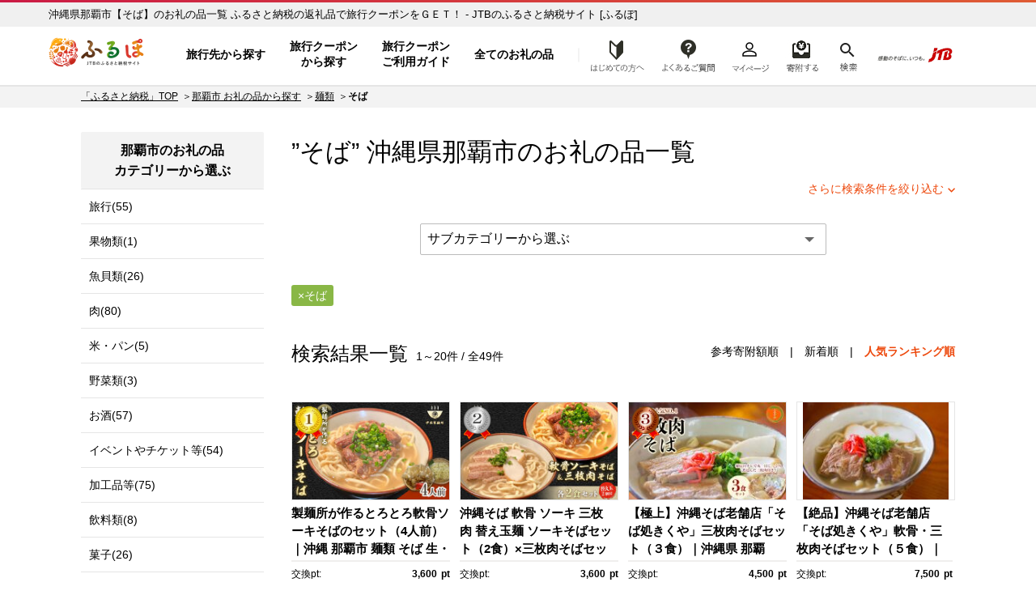

--- FILE ---
content_type: text/html; charset=UTF-8
request_url: https://furu-po.com/goods_list/472018/33/81
body_size: 17260
content:

<!DOCTYPE html>
<html lang="ja">
<head>
	<meta charset="UTF-8">

	<title>沖縄県那覇市 【そば】のお礼の品一覧 | JTBのふるさと納税サイト&nbsp;[ふるぽ]</title>
<meta name="description" content="沖縄県那覇市,【そば】のお礼の品一覧,ふるさと納税の返礼品でJTBの「旅行クーポン」や「旅行券」、ホテル旅館の「宿泊券」をGET！選べる旅先多数、北海道から沖縄まで、ふるさと納税で旅にでかけよう。">
<meta name="keywords" content="沖縄県那覇市,そば,ふるさと納税,ふるぽ">
	<meta http-equiv="Content-Type" content="text/html; charset=utf-8">
	<meta http-equiv="Content-Style-Type" content="text/css">
	<meta http-equiv="Content-Script-Type" content="text/javascript">
	<meta name="viewport" content="width=device-width,initial-scale=1.0,minimum-scale=1.0">

	<link rel="canonical" href="https://furu-po.com/goods_list/472018/33/81">
			<link rel="next" href="https://furu-po.com/goods_list/472018/33/81?lg=&amp;subcategory=&amp;sub2category=&amp;amount=&amp;area=&amp;pref=&amp;sort=&amp;id=&amp;p=2&amp;%E3%82%AD%E3%83%BC%E3%83%AF%E3%83%BC%E3%83%89=">
	
	<!-- CSS in head Start -->
	
	<link rel="stylesheet" href="https://furu-po.com/css/cssreset-min.css">
	<link rel="stylesheet" href="https://furu-po.com/css/reset.css">
	<link rel="stylesheet" href="https://furu-po.com/css/style.css?2411140100">
	<link rel="stylesheet" href="https://furu-po.com/css/product.css?2008261730">
	<link rel="stylesheet" href="https://furu-po.com/css/slick.css">
	<link rel="stylesheet" href="https://furu-po.com/css/slick-theme.css">
	<link rel="stylesheet" href="https://furu-po.com/css/kendo.common.min.css">
	<link rel="stylesheet" href="https://furu-po.com/css/remodal.css">
	<link rel="stylesheet" href="https://furu-po.com/css/remodal-default-theme.css">
	<link rel="stylesheet" href="https://furu-po.com/css/meanmenu.css" media="all">
	<link rel="stylesheet" href="https://furu-po.com/css/modaal.min.css" media="all">
	<link rel="stylesheet" href="https://furu-po.com/css/new2021/common/common.css"/>

	<!-- favicon -->
    <link rel="shortcut icon" href="/favicon.ico"/>
    <link rel="apple-touch-icon" sizes="180x180" href="/apple-touch-icon.png"/>
	<!-- End favicon -->
	<!-- CSS in head End -->

	<!-- Script in head Start -->
	
<!-- Google Tag Manager -->
<script>(function(w,d,s,l,i){w[l]=w[l]||[];w[l].push({'gtm.start':
new Date().getTime(),event:'gtm.js'});var f=d.getElementsByTagName(s)[0],
j=d.createElement(s),dl=l!='dataLayer'?'&l='+l:'';j.async=true;j.src=
'https://www.googletagmanager.com/gtm.js?id='+i+dl;f.parentNode.insertBefore(j,f);
})(window,document,'script','dataLayer','GTM-PT96LD6');</script>
<!-- End Google Tag Manager -->

<script src="https://cdn-blocks.karte.io/f13eefcb8c2cca98d6a04d16f1d129a6/builder.js"></script>
	<!-- Script in head End -->

	<script type="application/ld+json">
	{"@context":"http://schema.org/","@type":"BreadcrumbList","itemListElement":[{"@type":"ListItem","position":1,"name":"JTBのふるさと納税サイト [ふるぽ]","item":"https://furu-po.com/"},{"@type":"ListItem","position":2,"name":"那覇市 お礼の品から探す","item":"https://furu-po.com/goods_list/472018"},{"@type":"ListItem","position":3,"name":"麺類","item":"https://furu-po.com/goods_list/472018/33"},{"@type":"ListItem","position":4,"name":"そば"}]}	</script>

	<!-- egg start -->
	<script type="text/javascript" src="https://furu-po.com/js/common.js"></script>

	<style type="text/css">
	<!--
	/* ページャー */
	.table_none span{ color:#721B29; border:1px solid #F2C7CE; padding:3px 6px; font-size:13px; line-height:16px; background-color:#F8E3E6; font-weight:bold;}

	.table_none a,
	.table_none a:link,
	.table_none a:visited{ color:#933131; border:1px #E48F9C solid; padding:3px 6px; font-size:13px; line-height:16px;}
	.table_none a:active,
	.table_none a:hover{  color:#fff; border:1px #E05151 solid; padding:3px 6px; font-size:13px; line-height:16px; background-color:#E05151;}

	.next_page a{border:1px #039936 solid; padding:6px 6px 0px 6px;}

	.td_next_page{ padding-left:26px;padding-left:12px!important; padding-right:12px!important;}
	.next_page a:link,
	.next_page a:visited{color:#aa0000!important;}
	.next_page a:active,#contents .next_page a:hover{color: #fff!important;}

	-->
	</style>
	<!-- egg end -->

	<style type="text/css">
	<!--
	.sidenavi .side_nav_bnr {
	display: inline-block;
	width: 226px;
	margin: 0 auto 20px auto;
}
.sidenavi .side_nav_bnr ul li {
	display: inline-block;
	width: 100%;
	height: auto;
	margin: 0 0 8px 0;
}
.sidenavi .side_nav_bnr ul li:last-of-type {
	margin: 0;
}
@media(max-width:1023px){
	.sidenavi .side_nav_bnr {
		width: 94%!important;
		margin: 0 3% 0 3%;
	}
	.sidenavi .side_nav_bnr ul li {
		display: inline-block;
		float: left;
		width: 46%;
		height: auto;
		margin: 0 1.8% 10px 1.8%;
	}
	.sidenavi .side_nav_bnr ul li:last-of-type {
		margin: 0 1.6% 10px 1.6%;
	}
	.sidenavi .side_nav_bnr ul li img {
		width: 100%;
		height: auto;
	}
}
@media screen and (min-width:640px) and ( max-width:1023px) {
	.sidenavi .side_nav_bnr ul li {
		width: 31%;
		margin: 0 1% 10px 1%;
	}
	.sidenavi .side_nav_bnr ul li:last-of-type {
		margin: 0 1% 10px 1%;
	}
}
#top-topics {
	margin: 30px auto;
	padding: 0;
}
#top-topics ul {
	display: inline-block;
	margin: 0 auto 15px auto;
width: 90%;
}
#top-topics ul li {
	font-size: 15px;
	display: inline-block;
	padding: 0 8px 0 0;
	vertical-align: middle;
	margin: 0 0 15px 0;
	color: #000;
	height: 30px;
	font-weight: bold;
}
#top-topics ul  a {
}
#top-topics ul li:hover {
	color: #f37f56;
}
@media(max-width:600px){
	#top-topics {
		width: 90%;
		margin: 0 auto;
		padding: 0;
		text-align: center;
	}
	#top-topics ul {
		width: 100%;
		margin: 0 0 10px 0;
	}
	#top-topics ul li {
	padding: 0;
	margin: 0 0.5% 5px 0.5%;
	}
}
.tooltip {
	position: relative;
	display: inline-block;
	cursor: pointer;
}
.tooltip .tooltiptext {
	position: absolute;
	z-index: 1;
	bottom: 50px;
	left: 8%;
	visibility: hidden;
	width: auto;
	white-space: nowrap;
	padding: 0.5em 0.8em;
	transition: opacity 1s;
	text-align: center;
	opacity: 0;
	color: #ffffff;
	font-weight: normal;
	font-size: 14px;
	line-height: 1.4;
	border-radius: 10px;
	background-color: #f56e00;
}
.tooltip .tooltiptext::after {
	position: absolute;
	top: 100%;
	left: 50%;
	margin-left: -5px;
	content: ' ';
	border: 8px solid transparent;
	border-top-color: #f56e00;
}
.tooltip:hover .tooltiptext {
	visibility: visible;
	opacity: 1;
}
@media(max-width:600px){
.tooltip:hover .tooltiptext {
	display: none;
}
}
.top-topics_search {
	display: inline-block;
	width: 100%;
	margin: 0 0 20px 0;
	background: #f8f8f8;
}
.top-topics_search .top-topics_search_inner {
	margin: 20px 10px;
	text-align: left;
}
.top-topics_search .top-topics_search_inner .top-head-search {
	display: inline-block;
	width: 100%;
	margin: 0 0 12px 0;
}
.top-topics_search .top-topics_search_inner .top-head-search h2 {
	float: left;
	font-size: 15px;
	font-weight: bold;
	margin-right: 20px;
	line-height: 36px;
}
.top-topics_search .top-topics_search_inner .top-head-search input[type="text"] {
	float: left;
	width: 500px;
	padding: 5px 10px 3px 10px;
	margin: 0 10px 0 0;
	background: #fff;
	border: 0;
	font-size: 17px;
	border: 1px #dcdcdc solid;
	box-shadow: 3px 3px 3px rgba(0, 0, 0, 0.3) inset;
}
.top-topics_search .top-topics_search_inner .top-head-search input.btn {
	float: left;
	margin: 0;
	width: 80px;
	font-size: 17px;
	padding: 4px 0;
	background: #89b746;
	border: 0;
	color: #ffffff;
	border-radius: 2px;
	-webkit-border-radius: 2px;
	-moz-border-radius: 2px;
	cursor: pointer;
	outline: none;
}
	-->
	</style>
	
</head>

<body>
<div id="wrapper">

	<!--  HEADER Start  -->
	<!-- Google Tag Manager (noscript) -->
<noscript><iframe src="https://www.googletagmanager.com/ns.html?id=GTM-PT96LD6"
				  height="0" width="0" style="display:none;visibility:hidden"></iframe></noscript>
<!-- End Google Tag Manager (noscript) -->

	<header class="header-global">
		<div class="inner-wrap">

			<!--  PC Header Start  -->
			<div class="head-pc">
				<p id="h1-Title">
					<a href="https://furu-po.com/">ふるぽ　JTBのふるさと納税サイト</a>
				</p>
									<p class="head_read">沖縄県那覇市【そば】のお礼の品一覧  ふるさと納税の返礼品で旅行クーポンをＧＥＴ！ - JTBのふるさと納税サイト&nbsp;[ふるぽ]</p>
								<nav class="head-nav" style="display: none;">
					<ul class="head-nav-txt">
						<li class="nav01">
							<a href="https://furu-po.com/area">旅行先から探す</a>
						</li>
						<li class="nav02">
							<a href="https://furu-po.com/coupon">旅行クーポン<br>から探す</a>
						</li>
						<li class="nav04">
							<a href="https://furu-po.com/travel">旅行クーポン<br>ご利用ガイド</a>
						</li>
						<li class="nav03 btn-toggle"><a href="#">全てのお礼の品</a></li>
						<div class="toggle_box collapsible">
							<div class="item-list">
								<div class="mark"></div>
								<div class="hide_menu btn-close">閉じる</div>

								<div class="toggle-ttl border-bottom"><a href="https://furu-po.com/ranking.php">ランキング</a></div>
								<div class="toggle-ttl"><a href="https://furu-po.com/lg_list.php">地域から探す</a></div>
								<ul class="toggle-nav-lg">
									<li><a href="https://furu-po.com/lg_list/hokkaido">北海道</a></li>
									<li><a href="https://furu-po.com/lg_list/tohoku">東北</a></li>
									<li><a href="https://furu-po.com/lg_list/kanto">関東</a></li>
									<li><a href="https://furu-po.com/lg_list/chubu">中部</a></li>
									<li><a href="https://furu-po.com/lg_list/kinki">近畿</a></li>
									<li><a href="https://furu-po.com/lg_list/chugoku">中国</a></li>
									<li><a href="https://furu-po.com/lg_list/shikoku">四国</a></li>
									<li><a href="https://furu-po.com/lg_list/kyushu">九州</a></li>
									<li><a href="https://furu-po.com/lg_list/okinawa">沖縄</a></li>
								</ul>
								<div class="toggle-ttl"><p>カテゴリーから探す</p></div>

								<!--  お礼の品からさがす Start  -->
								<ul><li><a href="https://furu-po.com/goods_list/280"><img src="https://furu-po.com/s3img/category/280.jpg" alt="旅行" /><h3>旅行(2552)</h3></a></li>
<li><a href="https://furu-po.com/goods_list/7"><img src="https://furu-po.com/s3img/category/7.jpg" alt="果物類" /><h3>果物類(10928)</h3></a></li>
<li><a href="https://furu-po.com/goods_list/3"><img src="https://furu-po.com/s3img/category/3.jpg" alt="魚貝類" /><h3>魚貝類(6242)</h3></a></li>
<li><a href="https://furu-po.com/goods_list/2"><img src="https://furu-po.com/s3img/category/2.jpg" alt="肉" /><h3>肉(9864)</h3></a></li>
<li><a href="https://furu-po.com/goods_list/1"><img src="https://furu-po.com/s3img/category/1.jpg" alt="米・パン" /><h3>米・パン(5069)</h3></a></li>
<li><a href="https://furu-po.com/goods_list/5"><img src="https://furu-po.com/s3img/category/5.jpg" alt="エビ・カニ等" /><h3>エビ・カニ等(986)</h3></a></li>
<li><a href="https://furu-po.com/goods_list/6"><img src="https://furu-po.com/s3img/category/6.jpg" alt="野菜類" /><h3>野菜類(1598)</h3></a></li>
<li><a href="https://furu-po.com/goods_list/8"><img src="https://furu-po.com/s3img/category/8.jpg" alt="お酒" /><h3>お酒(5412)</h3></a></li>
<li><a href="https://furu-po.com/goods_list/10"><img src="https://furu-po.com/s3img/category/10.jpg" alt="イベントやチケット等" /><h3>イベントやチケット等(4891)</h3></a></li>
<li><a href="https://furu-po.com/goods_list/20"><img src="https://furu-po.com/s3img/category/20.jpg" alt="加工品等" /><h3>加工品等(10633)</h3></a></li>
<li><a href="https://furu-po.com/goods_list/31"><img src="https://furu-po.com/s3img/category/31.jpg" alt="飲料類" /><h3>飲料類(4506)</h3></a></li>
<li><a href="https://furu-po.com/goods_list/32"><img src="https://furu-po.com/s3img/category/32.jpg" alt="菓子" /><h3>菓子(5806)</h3></a></li>
<li><a href="https://furu-po.com/goods_list/33"><img src="https://furu-po.com/s3img/category/33.jpg" alt="麺類" /><h3>麺類(1684)</h3></a></li>
<li><a href="https://furu-po.com/goods_list/34"><img src="https://furu-po.com/s3img/category/34.jpg" alt="家具・装飾品" /><h3>家具・装飾品(13672)</h3></a></li>
<li><a href="https://furu-po.com/goods_list/35"><img src="https://furu-po.com/s3img/category/35.jpg" alt="美容" /><h3>美容(2279)</h3></a></li>
<li><a href="https://furu-po.com/goods_list/125"><img src="https://furu-po.com/s3img/category/125.jpg" alt="調味料・油" /><h3>調味料・油(2080)</h3></a></li>
<li><a href="https://furu-po.com/goods_list/136"><img src="https://furu-po.com/s3img/category/136.jpg" alt="雑貨・日用品" /><h3>雑貨・日用品(29383)</h3></a></li>
<li><a href="https://furu-po.com/goods_list/144"><img src="https://furu-po.com/s3img/category/144.jpg" alt="ファッション" /><h3>ファッション(13553)</h3></a></li>
<li><a href="https://furu-po.com/goods_list/152"><img src="https://furu-po.com/s3img/category/152.jpg" alt="感謝状等" /><h3>感謝状等(40)</h3></a></li>
<li><a href="https://furu-po.com/goods_list/166"><img src="https://furu-po.com/s3img/category/166.jpg" alt="地域のお礼の品" /><h3>地域のお礼の品(1552)</h3></a></li>
<li><a href="https://furu-po.com/goods_list/176"><img src="https://furu-po.com/s3img/category/176.jpg" alt="卵（鶏、烏骨鶏等）" /><h3>卵（鶏、烏骨鶏等）(207)</h3></a></li>
<li><a href="https://furu-po.com/goods_list/281"><img src="https://furu-po.com/s3img/category/281.jpg" alt="鍋セット" /><h3>鍋セット(849)</h3></a></li>
<li><a href="https://furu-po.com/goods_list/1150"><img src="https://furu-po.com/s3img/category/1150.jpg" alt="コロナ被害事業者支援" /><h3>コロナ被害事業者支援(36)</h3></a></li>
<li><a href="https://furu-po.com/goods_list/1223"><img src="https://furu-po.com/s3img/category/1223.jpg" alt="スポーツ・アウトドア" /><h3>スポーツ・アウトドア(4111)</h3></a></li>
<li><a href="https://furu-po.com/goods_list/135"><img src="https://furu-po.com/s3img/category/135.jpg" alt="民芸品・工芸品" /><h3>民芸品・工芸品(13305)</h3></a></li>
<li><a href="https://furu-po.com/goods_list/1200"><img src="https://furu-po.com/s3img/category/1200.jpg" alt="電化製品" /><h3>電化製品(2622)</h3></a></li>
<li><a href="https://furu-po.com/goods_list.php?events=search&キーワード=ギフト：ギフト対象商品&検索=検索"><img src="https://furu-po.com/s3img/category/gift_01.png" alt="ギフト商品" /><h3>ギフト対象商品(3551)</h3></a></li>
</ul>
								<!--  お礼の品からさがす Start  -->

							</div>
						</div>
						<li class="nav08 btn-toggle"><a href="https://furu-po.com/first01.php">はじめての方へ</a></li>
						<div class="toggle_box3 collapsible">
							<div class="item-list">
								<div class="mark"></div>
								<div class="hide_menu3 btn-close">閉じる</div>

								<!--  はじめての方へ Start  -->
								
	<ul>
		<li class="fnav01"><a href="https://furu-po.com/first01.php">ふるさと納税とは？</a></li>
		<li class="fnav02"><a href="https://furu-po.com/first02.php">便利なポイント制？</a></li>
		<li class="fnav03"><a href="https://furu-po.com/first03.php">ふるぽとは？</a></li>
		<li class="fnav04"><a href="https://furu-po.com/first04.php">ふるさと納税の流れ</a></li>
		<li class="fnav05"><a href="https://furu-po.com/first05.php">控除上限を計算する</a></li>
	</ul>

								<!--  はじめての方へ Start  -->

							</div>
						</div>
					</ul>
				</nav>

				<nav class="help">
					<ul>
						<li class="nav09"><a href="https://faq.furu-po.com/?site_domain=donor">よくあるご質問</a></li>
						<li class="nav05"><a href="https://furu-po.com/mypage/">マイページ</a></li>
						<li class="nav06 nav-cart"><a href="https://furu-po.com/cart.php">寄附するリスト</a></li>
						<li class="nav07 btn-toggle"><a href="https://furu-po.com/save_search_keyword.php">検索</a></li>
						<div class="toggle_box2 collapsible">
							<div class="mark"></div>
							<div class="hide_menu2 btn-close">×</div>
							<form action="https://furu-po.com/save_search_keyword.php" name="form_events_header" method="GET">
								<strong>探したいお礼の品は何ですか？</strong>
								<input name="events" type="hidden" value="search">
								<input type="text" name="キーワード" placeholder="キーワード入力"/>
								<input type="submit" name="検索" value="検索" class="btn" />
							</form>
						</div>
					</ul>
					<a href="https://www.jtb.co.jp/" target="_blank" rel="noopener noreferrer"><img src="https://furu-po.com/img/jtb_logo_190927.png" alt="感動のそばに、いつも。JTB" /></a>
				</nav>
			</div><!--  PC Header End  -->

			<!--  SP Header Start  -->
			<div class="head-sp">
				<p id="h1-Title">
					<a href="https://furu-po.com/">ふるぽ　JTBのふるさと納税サイト</a>
				</p>
									<p class="head_read">沖縄県那覇市【そば】のお礼の品一覧  ふるさと納税の返礼品で旅行クーポンをＧＥＴ！ - JTBのふるさと納税サイト&nbsp;[ふるぽ]</p>
								<nav class="help">
					<ul>
						<li class="nav08"><a href="https://furu-po.com/first01.php">はじめての方へ</a></li>
						<li class="nav09"><a href="https://faq.furu-po.com/?site_domain=donor">よくあるご質問</a></li>
						<li class="nav05"><a href="https://furu-po.com/mypage/">マイページ</a></li>
						<li class="nav06 nav-cart"><a href="https://furu-po.com/cart.php">寄附する</a></li>
					</ul>
				</nav>
				<div class="jtb-logo"><a href="https://www.jtb.co.jp/" target="_blank" rel="noopener noreferrer"><img src="https://furu-po.com/img/jtb_logo_sp.png" alt="感動のそばに、いつも。JTB" /></a></div>
				<div class="sp-head-nav">
					<div class="head-search">
						<form action="https://furu-po.com/save_search_keyword.php" name="form_events_header" method="GET">
							<input name="events" type="hidden" value="search">
							<input type="text" name="キーワード" placeholder="キーワード入力"/>
							<input type="image" src="https://furu-po.com/img/new2021/common/icon_search.png" alt="検索" class="btn">
						</form>
					</div>

					<nav class="head-nav-sp">
					<ul>
						<li class="nav01">
							<a href="https://furu-po.com/area">旅行先から探す</a>
						</li>
						<li class="nav02">
							<a href="https://furu-po.com/coupon">旅行クーポン<br>から探す</a>
						</li>
						<li class="nav04">
							<a href="https://furu-po.com/travel">旅行クーポン<br>ご利用ガイド</a>
						</li>
						<li class="nav03 btn-toggle"><a href="#">全ての<br>お礼の品</a></li>

						<div class="toggle_box collapsible">
							<div class="item-list">
								<div class="hide_menu btn-close"></div>

								<p class="nav-ttl">全てのお礼の品</p>
								<div class="toggle-ttl"><a href="https://furu-po.com/ranking.php">ランキング</a></div>
								<div class="toggle-ttl accordion-trigger border-top"><p>地域から探す</p></div>
									<ul class="accordion-cont">
									<li><a href="https://furu-po.com/lg_list.php">地域から探すTOP</a></li>
										<li><a href="https://furu-po.com/lg_list/hokkaido">北海道</a></li>
										<li><a href="https://furu-po.com/lg_list/tohoku">東北</a></li>
										<li><a href="https://furu-po.com/lg_list/kanto">関東</a></li>
										<li><a href="https://furu-po.com/lg_list/chubu">中部</a></li>
										<li><a href="https://furu-po.com/lg_list/kinki">近畿</a></li>
										<li><a href="https://furu-po.com/lg_list/chugoku">中国</a></li>
										<li><a href="https://furu-po.com/lg_list/shikoku">四国</a></li>
										<li><a href="https://furu-po.com/lg_list/kyushu">九州</a></li>
										<li><a href="https://furu-po.com/lg_list/okinawa">沖縄</a></li>
									</ul>
									<div class="toggle-ttl border-top accordion-trigger"><p>カテゴリーから探す</p></div>

									<!--  お礼の品からさがす Start  -->
									<ul class="accordion-cont"><li><a href="https://furu-po.com/goods_list/280">旅行(2552)</a></li>
<li><a href="https://furu-po.com/goods_list/7">果物類(10928)</a></li>
<li><a href="https://furu-po.com/goods_list/3">魚貝類(6242)</a></li>
<li><a href="https://furu-po.com/goods_list/2">肉(9864)</a></li>
<li><a href="https://furu-po.com/goods_list/1">米・パン(5069)</a></li>
<li><a href="https://furu-po.com/goods_list/5">エビ・カニ等(986)</a></li>
<li><a href="https://furu-po.com/goods_list/6">野菜類(1598)</a></li>
<li><a href="https://furu-po.com/goods_list/8">お酒(5412)</a></li>
<li><a href="https://furu-po.com/goods_list/10">イベントやチケット等(4891)</a></li>
<li><a href="https://furu-po.com/goods_list/20">加工品等(10633)</a></li>
<li><a href="https://furu-po.com/goods_list/31">飲料類(4506)</a></li>
<li><a href="https://furu-po.com/goods_list/32">菓子(5806)</a></li>
<li><a href="https://furu-po.com/goods_list/33">麺類(1684)</a></li>
<li><a href="https://furu-po.com/goods_list/34">家具・装飾品(13672)</a></li>
<li><a href="https://furu-po.com/goods_list/35">美容(2279)</a></li>
<li><a href="https://furu-po.com/goods_list/125">調味料・油(2080)</a></li>
<li><a href="https://furu-po.com/goods_list/136">雑貨・日用品(29383)</a></li>
<li><a href="https://furu-po.com/goods_list/144">ファッション(13553)</a></li>
<li><a href="https://furu-po.com/goods_list/152">感謝状等(40)</a></li>
<li><a href="https://furu-po.com/goods_list/166">地域のお礼の品(1552)</a></li>
<li><a href="https://furu-po.com/goods_list/176">卵（鶏、烏骨鶏等）(207)</a></li>
<li><a href="https://furu-po.com/goods_list/281">鍋セット(849)</a></li>
<li><a href="https://furu-po.com/goods_list/1150">コロナ被害事業者支援(36)</a></li>
<li><a href="https://furu-po.com/goods_list/1223">スポーツ・アウトドア(4111)</a></li>
<li><a href="https://furu-po.com/goods_list/135">民芸品・工芸品(13305)</a></li>
<li><a href="https://furu-po.com/goods_list/1200">電化製品(2622)</a></li>
<li><a href="https://furu-po.com/goods_list.php?events=search&キーワード=ギフト：ギフト対象商品&検索=検索">ギフト対象商品(3551)</a></li>
</ul>
									<!--  お礼の品からさがす Start  -->
							</div>
						</div>
					</ul>
				</nav>
				</div>
			</div><!--  SP Header End  -->

		</div>
	</header>


	
	<!--  HEADER End  -->

<form name="form_events" id="form_events" action="/goods_list.php" method="GET"  enctype="multipart/form-data" >
<input name="events" type="hidden" value="search">
<input name="lg" type="hidden" value="472018">
<input name="category" type="hidden" value="33">
<input name="subcategory" type="hidden" value="81">
<input name="sub2category" type="hidden" value="">
<input name="amount" type="hidden" value="">
<input name="area" type="hidden" value="">
<input name="pref" type="hidden" value="">
<input name="sort" type="hidden" value="">
<input name="id" type="hidden">
<input name="p" type="hidden" value="">
<input name="キーワード" type="hidden" value="">


	<!-- MainContent Start 2Column -->
	<section class="column">

		<div class="topic-path"><ul class="breadcrumb"><li><a href="https://furu-po.com/">「ふるさと納税」TOP</a></li><li><a href="https://furu-po.com/goods_list/472018">那覇市 お礼の品から探す</a></li><li><a href="https://furu-po.com/goods_list/472018/33">麺類</a></li><li class="current"><strong>そば</strong></li></ul></div>
		<div class="two-column lg-page">

			<!-- MainContent Start -->
			<div class="maincontent">

				<!-- Search -->
				<div class="search">

					<div class="search-result">

						<h1>”そば”&nbsp;沖縄県<a href="https://furu-po.com/lg_list/okinawa/okinawa/472018">那覇市</a>のお礼の品一覧</h1>
						
						<div class="refine"><a href="#" data-remodal-target="modal">さらに検索条件を絞り込む</a></div>

						<!-- SubCategory Menu Start -->
												<div class="subcategory">
							<div class="ranking-menu cp_category">
								<form name="sort_form">
									<select name="サブカテゴリ_選択" id="サブカテゴリ_選択"  onchange="dropsort();">
										<option value="">サブカテゴリーから選ぶ</option>
										<option value="goods_list/472018/33/81/771">乾めん</option>									</select>
								</form>
							</div>
						</div>
												<!-- SubCategory Menu end -->

						<div class="sub-category">
							<div class="condition">
								<div class="tag" name="conditions" id="conditions_subcategory_33_81"><p>そば</p></div>							</div>
						</div>
					</div>

					<div class="remodal" data-remodal-id="modal">
						<a data-remodal-action="close" class="remodal-close"></a>
						<div class="popup">
							<div class="popup_head">
								<h2>検索条件を変更する</h2>
								<p>今指定している検索条件に加えて、さらにあなたのお好きな条件で絞り込むことができます</p>
							</div>
							<div class="popup_body" style="height: auto;" >

																<h3>選択中の自治体</h3>
								<ul>
									<li class="current"><a href="javascript:void(0)" onClick="return false;">沖縄県那覇市</a></li>
								</ul>
								
								<h3>寄附金額</h3>
								<ul id="condition_amount">
									<li id="amount_9999"><a href="javascript:void(0)" onClick="return false;">～9,999円</a></li>
									<li id="amount_19999"><a href="javascript:void(0)" onClick="return false;">～19,999円</a></li>
									<li id="amount_20000-49999"><a href="javascript:void(0)" onClick="return false;">20,000円～49,999円</a></li>
									<li id="amount_50000"><a href="javascript:void(0)" onClick="return false;">50,000円～</a></li>
									<li id="amount_100000"><a href="javascript:void(0)" onClick="return false;">100,000円～</a></li>
									<li id="amount_200000"><a href="javascript:void(0)" onClick="return false;">200,000円～</a></li>
									<li id="amount_500000"><a href="javascript:void(0)" onClick="return false;">500,000円～</a></li>
									<li id="amount_1000000"><a href="javascript:void(0)" onClick="return false;">1,000,000円～</a></li>
								</ul>

																	<h3>サブカテゴリー</h3>
									<ul id="condition_category">
																				<li id="subcategory_81"><a href="javascript:void(0)" onClick="return false;">そば(49)</a></li>
																				<li id="subcategory_770"><a href="javascript:void(0)" onClick="return false;">生・半生めん(41)</a></li>
																				<li id="subcategory_771"><a href="javascript:void(0)" onClick="return false;">乾めん(1)</a></li>
																	</ul>
								
								
							</div>
							<div class="popup_foot">
							<a href="#" name="do_search">この条件で検索する</a>
							</div>
						</div>
					</div>

					<!-- ジャンプボタン Start -->
									<!--<div id="top-topics">
					<ul>
						<a href="/goods_recommend_list.php" target="_blank"><li class="topics_osusume">
							<div class="tooltip">
							<picture>
								<source media="(max-width:600px)" srcset="/s3img/keyword/topics_osusume_sp.png">
								<img src="/s3img/keyword/topics_osusume.png" alt="スタッフおすすめ">
							</picture>
							<span class="tooltiptext">今週の特集はこちら<br>
							～趣味を楽しもう。～</span>
							</div>
						</li></a>
						<a href="/today_pick_up_list.php" target="_blank"><li class="topics_pickup">
							<picture>
								<source media="(max-width:600px)" srcset="/s3img/keyword/topics_pickup_sp.png">
								<img src="/s3img/keyword/topics_pickup.png" alt="本日のピックアップ">
							</picture>
						</li></a>
						<a href="/small_quantity_goods_list.php" target="_blank"><li class="topics_close">
							<picture>
								<source media="(max-width:600px)" srcset="/s3img/keyword/topics_close_sp.png">
								<img src="/s3img/keyword/topics_close.png" alt="受付終了間近">
							</picture>
						</li></a>
					</ul>
				</div>--><!-- TOP TOPICS End -->					<!-- ジャンプボタン End -->

					<div class="search-list">
											<h2>検索結果一覧<span>1～20件&nbsp;/&nbsp;全49件</span></h2>
						<div class="sort">
													<a href="#" id="sort_kifugaku">参考寄附額順</a>　|　<a href="#" id="sort_new">新着順</a>　|　<span class="current" id="sort_popular">人気ランキング順</span>
												</div>

						<div class="itemlist">
							<div class="box">
								<div class="photo">
									<div class="rank rank01">1</div>									<a href="https://furu-po.com/goods_detail.php?id=9103735" target="_blank" rel="noopener noreferrer"><img src="https://furu-po.com/s3img/thumb/goods_img/1/9103735/20250924135558/22566522.thumb.jpg" alt="製麺所が作るとろとろ軟骨ソーキそばのセット（4人前）｜沖縄&nbsp;那覇市&nbsp;麺類&nbsp;そば&nbsp;生・半生めん&nbsp;&nbsp;人気&nbsp;沖縄そばセット&nbsp;軟骨&nbsp;ソーキそば　三枚肉" class="img" /></a>
								</div>
								<h3>
																											<a href="https://furu-po.com/goods_detail.php?id=9103735" target="_blank" rel="noopener noreferrer">製麺所が作るとろとろ軟骨ソーキそばのセット（4人前）｜沖縄&nbsp;那覇市&nbsp;麺類&nbsp;そば&nbsp;生・半生めん&nbsp;&nbsp;人気&nbsp;沖縄そばセット&nbsp;軟骨&nbsp;ソーキそば　三枚肉</a></h3>
								<div class="item-info">
									<div class="pt">交換pt:
										<div class="right">3,600<span>pt</span></div>
									</div>
									<div class="price">参考寄附額:
										<div class="right">12,000<span>円</span></div>
									</div>
									<div class="id">管理番号:
										<div class="right">FS01</div>
									</div>
								</div>
								<div class="icon okinawa">
									<a class="icon okinawa" href="https://furu-po.com/lg_list/okinawa">沖縄地方</a>
								</div>
								<div class="region">
																	<a href="https://furu-po.com/lg_list/okinawa/okinawa">沖縄県</a>&nbsp;<a href="https://furu-po.com/lg_list/okinawa/okinawa/472018">那覇市</a>
																</div>
							</div>

							<div class="box">
								<div class="photo">
									<div class="rank rank02">2</div>									<a href="https://furu-po.com/goods_detail.php?id=11685677" target="_blank" rel="noopener noreferrer"><img src="https://furu-po.com/s3img/thumb/goods_img/1/11685677/20250924135600/22566526.thumb.jpg" alt="沖縄そば&nbsp;軟骨&nbsp;ソーキ&nbsp;三枚肉&nbsp;替え玉麺&nbsp;ソーキそばセット（2食）×三枚肉そばセット（2食）&nbsp;伊佐製麺所｜沖縄&nbsp;那覇市&nbsp;麺類&nbsp;そば&nbsp;生・半生めん&nbsp;&nbsp;人気&nbsp;沖縄そばセット&nbsp;軟骨&nbsp;ソーキそば　三枚肉" class="img" /></a>
								</div>
								<h3>
																											<a href="https://furu-po.com/goods_detail.php?id=11685677" target="_blank" rel="noopener noreferrer">沖縄そば&nbsp;軟骨&nbsp;ソーキ&nbsp;三枚肉&nbsp;替え玉麺&nbsp;ソーキそばセット（2食）×三枚肉そばセット（2食）&nbsp;伊佐製麺所｜沖縄&nbsp;那覇市&nbsp;麺類&nbsp;そば&nbsp;生・半生めん&nbsp;&nbsp;人気&nbsp;沖縄そばセット&nbsp;軟骨&nbsp;ソーキそば　三枚肉</a></h3>
								<div class="item-info">
									<div class="pt">交換pt:
										<div class="right">3,600<span>pt</span></div>
									</div>
									<div class="price">参考寄附額:
										<div class="right">12,000<span>円</span></div>
									</div>
									<div class="id">管理番号:
										<div class="right">FS02</div>
									</div>
								</div>
								<div class="icon okinawa">
									<a class="icon okinawa" href="https://furu-po.com/lg_list/okinawa">沖縄地方</a>
								</div>
								<div class="region">
																	<a href="https://furu-po.com/lg_list/okinawa/okinawa">沖縄県</a>&nbsp;<a href="https://furu-po.com/lg_list/okinawa/okinawa/472018">那覇市</a>
																</div>
							</div>

							<div class="box">
								<div class="photo">
									<div class="rank rank03">3</div>									<a href="https://furu-po.com/goods_detail.php?id=1020727" target="_blank" rel="noopener noreferrer"><img src="https://furu-po.com/s3img/thumb/goods_img/1/1020727/20230719160358/8177968.thumb.jpg" alt="【極上】沖縄そば老舗店「そば処きくや」三枚肉そばセット（３食）｜沖縄県&nbsp;那覇市&nbsp;お土産&nbsp;取り寄せ&nbsp;グルメ&nbsp;沖縄そば&nbsp;きくや&nbsp;そば&nbsp;ソバ" class="img" /></a>
								</div>
								<h3>
																											<a href="https://furu-po.com/goods_detail.php?id=1020727" target="_blank" rel="noopener noreferrer">【極上】沖縄そば老舗店「そば処きくや」三枚肉そばセット（３食）｜沖縄県&nbsp;那覇市&nbsp;お土産&nbsp;取り寄せ&nbsp;グルメ&nbsp;沖縄そば&nbsp;きくや&nbsp;そば&nbsp;ソバ</a></h3>
								<div class="item-info">
									<div class="pt">交換pt:
										<div class="right">4,500<span>pt</span></div>
									</div>
									<div class="price">参考寄附額:
										<div class="right">15,000<span>円</span></div>
									</div>
									<div class="id">管理番号:
										<div class="right">CH02</div>
									</div>
								</div>
								<div class="icon okinawa">
									<a class="icon okinawa" href="https://furu-po.com/lg_list/okinawa">沖縄地方</a>
								</div>
								<div class="region">
																	<a href="https://furu-po.com/lg_list/okinawa/okinawa">沖縄県</a>&nbsp;<a href="https://furu-po.com/lg_list/okinawa/okinawa/472018">那覇市</a>
																</div>
							</div>

							<div class="box">
								<div class="photo">
																		<a href="https://furu-po.com/goods_detail.php?id=1020728" target="_blank" rel="noopener noreferrer"><img src="https://furu-po.com/s3img/thumb/goods_img/1/1020728/20240125130745/11224176.thumb.jpg" alt="【絶品】沖縄そば老舗店「そば処きくや」軟骨・三枚肉そばセット（５食）｜沖縄県&nbsp;那覇市&nbsp;お土産&nbsp;取り寄せ&nbsp;グルメ&nbsp;沖縄そば&nbsp;きくや&nbsp;そば&nbsp;ソバ" class="img" /></a>
								</div>
								<h3>
																											<a href="https://furu-po.com/goods_detail.php?id=1020728" target="_blank" rel="noopener noreferrer">【絶品】沖縄そば老舗店「そば処きくや」軟骨・三枚肉そばセット（５食）｜沖縄県&nbsp;那覇市&nbsp;お土産&nbsp;取り寄せ&nbsp;グルメ&nbsp;沖縄そば&nbsp;きくや&nbsp;そば&nbsp;ソバ</a></h3>
								<div class="item-info">
									<div class="pt">交換pt:
										<div class="right">7,500<span>pt</span></div>
									</div>
									<div class="price">参考寄附額:
										<div class="right">25,000<span>円</span></div>
									</div>
									<div class="id">管理番号:
										<div class="right">CH03</div>
									</div>
								</div>
								<div class="icon okinawa">
									<a class="icon okinawa" href="https://furu-po.com/lg_list/okinawa">沖縄地方</a>
								</div>
								<div class="region">
																	<a href="https://furu-po.com/lg_list/okinawa/okinawa">沖縄県</a>&nbsp;<a href="https://furu-po.com/lg_list/okinawa/okinawa/472018">那覇市</a>
																</div>
							</div>

							<div class="box">
								<div class="photo">
																		<a href="https://furu-po.com/goods_detail.php?id=1020742" target="_blank" rel="noopener noreferrer"><img src="https://furu-po.com/s3img/thumb/goods_img/1/1020742/20210324133031/242649.thumb.jpg" alt="【厳選】沖縄そば老舗店「そば処きくや」沖縄そばセット（8食）＜軟骨ソーキそば×4、三枚肉そば×4＞｜沖縄県&nbsp;那覇市&nbsp;お土産&nbsp;取り寄せ&nbsp;グルメ&nbsp;沖縄そば&nbsp;きくや&nbsp;そば&nbsp;ソバ" class="img" /></a>
								</div>
								<h3>
																												<span class="osusume">おすすめ</span>
																		<a href="https://furu-po.com/goods_detail.php?id=1020742" target="_blank" rel="noopener noreferrer">【厳選】沖縄そば老舗店「そば処きくや」沖縄そばセット（8食）＜軟骨ソーキそば×4、三枚肉そば×4＞｜沖縄県&nbsp;那覇市&nbsp;お土産&nbsp;取り寄せ&nbsp;グルメ&nbsp;沖縄そば&nbsp;きくや&nbsp;そば&nbsp;ソバ</a></h3>
								<div class="item-info">
									<div class="pt">交換pt:
										<div class="right">10,800<span>pt</span></div>
									</div>
									<div class="price">参考寄附額:
										<div class="right">36,000<span>円</span></div>
									</div>
									<div class="id">管理番号:
										<div class="right">CH04</div>
									</div>
								</div>
								<div class="icon okinawa">
									<a class="icon okinawa" href="https://furu-po.com/lg_list/okinawa">沖縄地方</a>
								</div>
								<div class="region">
																	<a href="https://furu-po.com/lg_list/okinawa/okinawa">沖縄県</a>&nbsp;<a href="https://furu-po.com/lg_list/okinawa/okinawa/472018">那覇市</a>
																</div>
							</div>

							<div class="box">
								<div class="photo">
																		<a href="https://furu-po.com/goods_detail.php?id=1020743" target="_blank" rel="noopener noreferrer"><img src="https://furu-po.com/s3img/thumb/goods_img/1/1020743/20210324133031/241414.thumb.jpg" alt="【極み】沖縄そば老舗店「そば処きくや」沖縄そばセット（10食）＜軟骨ソーキそば×５、三枚肉そば×５＞｜沖縄県&nbsp;那覇市&nbsp;お土産&nbsp;取り寄せ&nbsp;グルメ&nbsp;沖縄そば&nbsp;きくや&nbsp;そば&nbsp;ソバ" class="img" /></a>
								</div>
								<h3>
																											<a href="https://furu-po.com/goods_detail.php?id=1020743" target="_blank" rel="noopener noreferrer">【極み】沖縄そば老舗店「そば処きくや」沖縄そばセット（10食）＜軟骨ソーキそば×５、三枚肉そば×５＞｜沖縄県&nbsp;那覇市&nbsp;お土産&nbsp;取り寄せ&nbsp;グルメ&nbsp;沖縄そば&nbsp;きくや&nbsp;そば&nbsp;ソバ</a></h3>
								<div class="item-info">
									<div class="pt">交換pt:
										<div class="right">14,100<span>pt</span></div>
									</div>
									<div class="price">参考寄附額:
										<div class="right">47,000<span>円</span></div>
									</div>
									<div class="id">管理番号:
										<div class="right">CH05</div>
									</div>
								</div>
								<div class="icon okinawa">
									<a class="icon okinawa" href="https://furu-po.com/lg_list/okinawa">沖縄地方</a>
								</div>
								<div class="region">
																	<a href="https://furu-po.com/lg_list/okinawa/okinawa">沖縄県</a>&nbsp;<a href="https://furu-po.com/lg_list/okinawa/okinawa/472018">那覇市</a>
																</div>
							</div>

							<div class="box">
								<div class="photo">
																		<a href="https://furu-po.com/goods_detail.php?id=1020745" target="_blank" rel="noopener noreferrer"><img src="https://furu-po.com/s3img/thumb/goods_img/1/1020745/20210324133032/242752.thumb.jpg" alt="【極上】沖縄そば老舗店「そば処きくや」　軟骨ソーキそばセット（３食）｜沖縄県&nbsp;那覇市&nbsp;お土産&nbsp;取り寄せ&nbsp;グルメ&nbsp;沖縄そば&nbsp;きくや&nbsp;そば&nbsp;ソバ" class="img" /></a>
								</div>
								<h3>
																											<a href="https://furu-po.com/goods_detail.php?id=1020745" target="_blank" rel="noopener noreferrer">【極上】沖縄そば老舗店「そば処きくや」　軟骨ソーキそばセット（３食）｜沖縄県&nbsp;那覇市&nbsp;お土産&nbsp;取り寄せ&nbsp;グルメ&nbsp;沖縄そば&nbsp;きくや&nbsp;そば&nbsp;ソバ</a></h3>
								<div class="item-info">
									<div class="pt">交換pt:
										<div class="right">6,000<span>pt</span></div>
									</div>
									<div class="price">参考寄附額:
										<div class="right">20,000<span>円</span></div>
									</div>
									<div class="id">管理番号:
										<div class="right">CH07</div>
									</div>
								</div>
								<div class="icon okinawa">
									<a class="icon okinawa" href="https://furu-po.com/lg_list/okinawa">沖縄地方</a>
								</div>
								<div class="region">
																	<a href="https://furu-po.com/lg_list/okinawa/okinawa">沖縄県</a>&nbsp;<a href="https://furu-po.com/lg_list/okinawa/okinawa/472018">那覇市</a>
																</div>
							</div>

							<div class="box">
								<div class="photo">
																		<a href="https://furu-po.com/goods_detail.php?id=8862350" target="_blank" rel="noopener noreferrer"><img src="https://furu-po.com/s3img/thumb/goods_img/1/8862350/20250715160109/21209316.thumb.jpg" alt="【初代沖縄そば王】あぶりソーキそばセット｜沖縄　那覇市　ソーキ&nbsp;そば&nbsp;セット&nbsp;人気&nbsp;ギフト&nbsp;郷土料理&nbsp;&nbsp;食べ比べセット&nbsp;いしぐふー　沖縄そば" class="img" /></a>
								</div>
								<h3>
																											<a href="https://furu-po.com/goods_detail.php?id=8862350" target="_blank" rel="noopener noreferrer">【初代沖縄そば王】あぶりソーキそばセット｜沖縄　那覇市　ソーキ&nbsp;そば&nbsp;セット&nbsp;人気&nbsp;ギフト&nbsp;郷土料理&nbsp;&nbsp;食べ比べセット&nbsp;いしぐふー　沖縄そば</a></h3>
								<div class="item-info">
									<div class="pt">交換pt:
										<div class="right">4,200<span>pt</span></div>
									</div>
									<div class="price">参考寄附額:
										<div class="right">14,000<span>円</span></div>
									</div>
									<div class="id">管理番号:
										<div class="right">CT03</div>
									</div>
								</div>
								<div class="icon okinawa">
									<a class="icon okinawa" href="https://furu-po.com/lg_list/okinawa">沖縄地方</a>
								</div>
								<div class="region">
																	<a href="https://furu-po.com/lg_list/okinawa/okinawa">沖縄県</a>&nbsp;<a href="https://furu-po.com/lg_list/okinawa/okinawa/472018">那覇市</a>
																</div>
							</div>

							<div class="box">
								<div class="photo">
																		<a href="https://furu-po.com/goods_detail.php?id=8862370" target="_blank" rel="noopener noreferrer"><img src="https://furu-po.com/s3img/thumb/goods_img/1/8862370/20250715160115/21209332.thumb.jpg" alt="【初代沖縄そば王】鶏あぶりそばセット｜沖縄　那覇市　ソーキ&nbsp;そば&nbsp;セット&nbsp;人気&nbsp;ギフト&nbsp;郷土料理&nbsp;&nbsp;食べ比べセット&nbsp;いしぐふー　沖縄そば" class="img" /></a>
								</div>
								<h3>
																											<a href="https://furu-po.com/goods_detail.php?id=8862370" target="_blank" rel="noopener noreferrer">【初代沖縄そば王】鶏あぶりそばセット｜沖縄　那覇市　ソーキ&nbsp;そば&nbsp;セット&nbsp;人気&nbsp;ギフト&nbsp;郷土料理&nbsp;&nbsp;食べ比べセット&nbsp;いしぐふー　沖縄そば</a></h3>
								<div class="item-info">
									<div class="pt">交換pt:
										<div class="right">4,200<span>pt</span></div>
									</div>
									<div class="price">参考寄附額:
										<div class="right">14,000<span>円</span></div>
									</div>
									<div class="id">管理番号:
										<div class="right">CT04</div>
									</div>
								</div>
								<div class="icon okinawa">
									<a class="icon okinawa" href="https://furu-po.com/lg_list/okinawa">沖縄地方</a>
								</div>
								<div class="region">
																	<a href="https://furu-po.com/lg_list/okinawa/okinawa">沖縄県</a>&nbsp;<a href="https://furu-po.com/lg_list/okinawa/okinawa/472018">那覇市</a>
																</div>
							</div>

							<div class="box">
								<div class="photo">
																		<a href="https://furu-po.com/goods_detail.php?id=1020949" target="_blank" rel="noopener noreferrer"><img src="https://furu-po.com/s3img/thumb/goods_img/1/1020949/20230721174556/8236020.thumb.jpg" alt="そば家鶴小　沖縄そば４食セット｜沖縄&nbsp;&nbsp;那覇市&nbsp;そば&nbsp;麺類&nbsp;食品&nbsp;加工食品&nbsp;&nbsp;伝統料理　&nbsp;沖縄そば　手作り&nbsp;人気" class="img" /></a>
								</div>
								<h3>
																											<a href="https://furu-po.com/goods_detail.php?id=1020949" target="_blank" rel="noopener noreferrer">そば家鶴小　沖縄そば４食セット｜沖縄&nbsp;&nbsp;那覇市&nbsp;そば&nbsp;麺類&nbsp;食品&nbsp;加工食品&nbsp;&nbsp;伝統料理　&nbsp;沖縄そば　手作り&nbsp;人気</a></h3>
								<div class="item-info">
									<div class="pt">交換pt:
										<div class="right">3,900<span>pt</span></div>
									</div>
									<div class="price">参考寄附額:
										<div class="right">13,000<span>円</span></div>
									</div>
									<div class="id">管理番号:
										<div class="right">CX01</div>
									</div>
								</div>
								<div class="icon okinawa">
									<a class="icon okinawa" href="https://furu-po.com/lg_list/okinawa">沖縄地方</a>
								</div>
								<div class="region">
																	<a href="https://furu-po.com/lg_list/okinawa/okinawa">沖縄県</a>&nbsp;<a href="https://furu-po.com/lg_list/okinawa/okinawa/472018">那覇市</a>
																</div>
							</div>

							<div class="box">
								<div class="photo">
																		<a href="https://furu-po.com/goods_detail.php?id=1020948" target="_blank" rel="noopener noreferrer"><img src="https://furu-po.com/s3img/thumb/goods_img/1/1020948/20230721174601/8236040.thumb.jpg" alt="そば家鶴小　ソーキそば４食セット｜沖縄&nbsp;&nbsp;那覇市&nbsp;そば&nbsp;麺類&nbsp;食品&nbsp;加工食品&nbsp;&nbsp;伝統料理　&nbsp;沖縄そば　手作り&nbsp;人気" class="img" /></a>
								</div>
								<h3>
																											<a href="https://furu-po.com/goods_detail.php?id=1020948" target="_blank" rel="noopener noreferrer">そば家鶴小　ソーキそば４食セット｜沖縄&nbsp;&nbsp;那覇市&nbsp;そば&nbsp;麺類&nbsp;食品&nbsp;加工食品&nbsp;&nbsp;伝統料理　&nbsp;沖縄そば　手作り&nbsp;人気</a></h3>
								<div class="item-info">
									<div class="pt">交換pt:
										<div class="right">4,200<span>pt</span></div>
									</div>
									<div class="price">参考寄附額:
										<div class="right">14,000<span>円</span></div>
									</div>
									<div class="id">管理番号:
										<div class="right">CX02</div>
									</div>
								</div>
								<div class="icon okinawa">
									<a class="icon okinawa" href="https://furu-po.com/lg_list/okinawa">沖縄地方</a>
								</div>
								<div class="region">
																	<a href="https://furu-po.com/lg_list/okinawa/okinawa">沖縄県</a>&nbsp;<a href="https://furu-po.com/lg_list/okinawa/okinawa/472018">那覇市</a>
																</div>
							</div>

							<div class="box">
								<div class="photo">
																		<a href="https://furu-po.com/goods_detail.php?id=11238094" target="_blank" rel="noopener noreferrer"><img src="https://furu-po.com/s3img/thumb/goods_img/1/11238094/20221223133034/6368004.thumb.jpg" alt="沖縄そば2食セット×5袋　*県認定返礼品／沖縄そば*｜沖縄　那覇市　沖縄&nbsp;そば&nbsp;麺類&nbsp;沖縄そば&nbsp;ゆで麺&nbsp;三枚肉&nbsp;人気品&nbsp;豚肉" class="img" /></a>
								</div>
								<h3>
																											<a href="https://furu-po.com/goods_detail.php?id=11238094" target="_blank" rel="noopener noreferrer">沖縄そば2食セット×5袋　*県認定返礼品／沖縄そば*｜沖縄　那覇市　沖縄&nbsp;そば&nbsp;麺類&nbsp;沖縄そば&nbsp;ゆで麺&nbsp;三枚肉&nbsp;人気品&nbsp;豚肉</a></h3>
								<div class="item-info">
									<div class="pt">交換pt:
										<div class="right">3,600<span>pt</span></div>
									</div>
									<div class="price">参考寄附額:
										<div class="right">12,000<span>円</span></div>
									</div>
									<div class="id">管理番号:
										<div class="right">DA024</div>
									</div>
								</div>
								<div class="icon okinawa">
									<a class="icon okinawa" href="https://furu-po.com/lg_list/okinawa">沖縄地方</a>
								</div>
								<div class="region">
																	<a href="https://furu-po.com/lg_list/okinawa/okinawa">沖縄県</a>&nbsp;<a href="https://furu-po.com/lg_list/okinawa/okinawa/472018">那覇市</a>
																</div>
							</div>

							<div class="box">
								<div class="photo">
																		<a href="https://furu-po.com/goods_detail.php?id=11238117" target="_blank" rel="noopener noreferrer"><img src="https://furu-po.com/s3img/thumb/goods_img/1/11238117/20221223133038/6368028.thumb.jpg" alt="※受付停止&nbsp;25/09/01※沖縄そば2食セット×2箱　*県認定返礼品／沖縄そば*｜沖縄　那覇市　沖縄そば&nbsp;生麺&nbsp;軟骨&nbsp;ソーキ&nbsp;セット　ゆで麵&nbsp;　人気&nbsp;&nbsp;伝統料理&nbsp;　郷土料理" class="img" /></a>
								</div>
								<h3>
																											<a href="https://furu-po.com/goods_detail.php?id=11238117" target="_blank" rel="noopener noreferrer">※受付停止&nbsp;25/09/01※沖縄そば2食セット×2箱　*県認定返礼品／沖縄そば*｜沖縄　那覇市　沖縄そば&nbsp;生麺&nbsp;軟骨&nbsp;ソーキ&nbsp;セット　ゆで麵&nbsp;　人気&nbsp;&nbsp;伝統料理&nbsp;　郷土料理</a></h3>
								<div class="item-info">
									<div class="pt">交換pt:
										<div class="right">3,300<span>pt</span></div>
									</div>
									<div class="price">参考寄附額:
										<div class="right">11,000<span>円</span></div>
									</div>
									<div class="id">管理番号:
										<div class="right">DA025</div>
									</div>
								</div>
								<div class="icon okinawa">
									<a class="icon okinawa" href="https://furu-po.com/lg_list/okinawa">沖縄地方</a>
								</div>
								<div class="region">
																	<a href="https://furu-po.com/lg_list/okinawa/okinawa">沖縄県</a>&nbsp;<a href="https://furu-po.com/lg_list/okinawa/okinawa/472018">那覇市</a>
																</div>
							</div>

							<div class="box">
								<div class="photo">
																		<a href="https://furu-po.com/goods_detail.php?id=11238140" target="_blank" rel="noopener noreferrer"><img src="https://furu-po.com/s3img/thumb/goods_img/1/11238140/20221223133042/6368052.thumb.jpg" alt="ソーキそば2食セット×2箱　*県認定返礼品／沖縄そば*｜沖縄　那覇市　沖縄そば&nbsp;生麺&nbsp;軟骨&nbsp;ソーキ&nbsp;セット　ゆで麵&nbsp;　人気&nbsp;&nbsp;伝統料理&nbsp;　郷土料理" class="img" /></a>
								</div>
								<h3>
																											<a href="https://furu-po.com/goods_detail.php?id=11238140" target="_blank" rel="noopener noreferrer">ソーキそば2食セット×2箱　*県認定返礼品／沖縄そば*｜沖縄　那覇市　沖縄そば&nbsp;生麺&nbsp;軟骨&nbsp;ソーキ&nbsp;セット　ゆで麵&nbsp;　人気&nbsp;&nbsp;伝統料理&nbsp;　郷土料理</a></h3>
								<div class="item-info">
									<div class="pt">交換pt:
										<div class="right">3,300<span>pt</span></div>
									</div>
									<div class="price">参考寄附額:
										<div class="right">11,000<span>円</span></div>
									</div>
									<div class="id">管理番号:
										<div class="right">DA026</div>
									</div>
								</div>
								<div class="icon okinawa">
									<a class="icon okinawa" href="https://furu-po.com/lg_list/okinawa">沖縄地方</a>
								</div>
								<div class="region">
																	<a href="https://furu-po.com/lg_list/okinawa/okinawa">沖縄県</a>&nbsp;<a href="https://furu-po.com/lg_list/okinawa/okinawa/472018">那覇市</a>
																</div>
							</div>

							<div class="box">
								<div class="photo">
																		<a href="https://furu-po.com/goods_detail.php?id=11238186" target="_blank" rel="noopener noreferrer"><img src="https://furu-po.com/s3img/thumb/goods_img/1/11238186/20240129130218/11255196.thumb.jpg" alt="※受付停止&nbsp;25/09/01※沖縄そば＆ソーキそば各２食セット　*県認定返礼品／沖縄そば*" class="img" /></a>
								</div>
								<h3>
																											<a href="https://furu-po.com/goods_detail.php?id=11238186" target="_blank" rel="noopener noreferrer">※受付停止&nbsp;25/09/01※沖縄そば＆ソーキそば各２食セット　*県認定返礼品／沖縄そば*</a></h3>
								<div class="item-info">
									<div class="pt">交換pt:
										<div class="right">3,300<span>pt</span></div>
									</div>
									<div class="price">参考寄附額:
										<div class="right">11,000<span>円</span></div>
									</div>
									<div class="id">管理番号:
										<div class="right">DA028</div>
									</div>
								</div>
								<div class="icon okinawa">
									<a class="icon okinawa" href="https://furu-po.com/lg_list/okinawa">沖縄地方</a>
								</div>
								<div class="region">
																	<a href="https://furu-po.com/lg_list/okinawa/okinawa">沖縄県</a>&nbsp;<a href="https://furu-po.com/lg_list/okinawa/okinawa/472018">那覇市</a>
																</div>
							</div>

							<div class="box">
								<div class="photo">
																		<a href="https://furu-po.com/goods_detail.php?id=17479353" target="_blank" rel="noopener noreferrer"><img src="https://furu-po.com/s3img/thumb/goods_img/1/17479353/20240523104440/13363386.thumb.jpg" alt="沖縄そば8食セット　生麺タイプ｜沖縄　那覇市　沖縄&nbsp;そば&nbsp;生麺&nbsp;麺類&nbsp;加工食品&nbsp;人気&nbsp;食品&nbsp;沖縄料理&nbsp;郷土料理" class="img" /></a>
								</div>
								<h3>
																											<a href="https://furu-po.com/goods_detail.php?id=17479353" target="_blank" rel="noopener noreferrer">沖縄そば8食セット　生麺タイプ｜沖縄　那覇市　沖縄&nbsp;そば&nbsp;生麺&nbsp;麺類&nbsp;加工食品&nbsp;人気&nbsp;食品&nbsp;沖縄料理&nbsp;郷土料理</a></h3>
								<div class="item-info">
									<div class="pt">交換pt:
										<div class="right">3,300<span>pt</span></div>
									</div>
									<div class="price">参考寄附額:
										<div class="right">11,000<span>円</span></div>
									</div>
									<div class="id">管理番号:
										<div class="right">DA029</div>
									</div>
								</div>
								<div class="icon okinawa">
									<a class="icon okinawa" href="https://furu-po.com/lg_list/okinawa">沖縄地方</a>
								</div>
								<div class="region">
																	<a href="https://furu-po.com/lg_list/okinawa/okinawa">沖縄県</a>&nbsp;<a href="https://furu-po.com/lg_list/okinawa/okinawa/472018">那覇市</a>
																</div>
							</div>

							<div class="box">
								<div class="photo">
																		<a href="https://furu-po.com/goods_detail.php?id=9938879" target="_blank" rel="noopener noreferrer"><img src="https://furu-po.com/s3img/thumb/goods_img/1/9938879/20240129133155/11255462.thumb.jpg" alt="あぐー豚から取ったダシ&nbsp;本家亀そば5食セット｜沖縄&nbsp;那覇市　肉&nbsp;しゃぶしゃぶ&nbsp;食品&nbsp;人気&nbsp;ギフト&nbsp;お肉&nbsp;あぐー豚&nbsp;&nbsp;亀そば&nbsp;伝統" class="img" /></a>
								</div>
								<h3>
																											<a href="https://furu-po.com/goods_detail.php?id=9938879" target="_blank" rel="noopener noreferrer">あぐー豚から取ったダシ&nbsp;本家亀そば5食セット｜沖縄&nbsp;那覇市　肉&nbsp;しゃぶしゃぶ&nbsp;食品&nbsp;人気&nbsp;ギフト&nbsp;お肉&nbsp;あぐー豚&nbsp;&nbsp;亀そば&nbsp;伝統</a></h3>
								<div class="item-info">
									<div class="pt">交換pt:
										<div class="right">5,100<span>pt</span></div>
									</div>
									<div class="price">参考寄附額:
										<div class="right">17,000<span>円</span></div>
									</div>
									<div class="id">管理番号:
										<div class="right">DK02</div>
									</div>
								</div>
								<div class="icon okinawa">
									<a class="icon okinawa" href="https://furu-po.com/lg_list/okinawa">沖縄地方</a>
								</div>
								<div class="region">
																	<a href="https://furu-po.com/lg_list/okinawa/okinawa">沖縄県</a>&nbsp;<a href="https://furu-po.com/lg_list/okinawa/okinawa/472018">那覇市</a>
																</div>
							</div>

							<div class="box">
								<div class="photo">
																		<a href="https://furu-po.com/goods_detail.php?id=1021073" target="_blank" rel="noopener noreferrer"><img src="https://furu-po.com/s3img/thumb/goods_img/1/1021073/20240129122849/11254911.thumb.jpg" alt="沖縄そば&amp;軟骨ソーキそばセット｜沖縄&nbsp;那覇市&nbsp;麺類&nbsp;そば&nbsp;生&nbsp;半生めん&nbsp;沖縄&nbsp;そば&nbsp;軟骨&nbsp;ソーキ&nbsp;&nbsp;人気&nbsp;&nbsp;沖縄そば" class="img" /></a>
								</div>
								<h3>
																											<a href="https://furu-po.com/goods_detail.php?id=1021073" target="_blank" rel="noopener noreferrer">沖縄そば&amp;軟骨ソーキそばセット｜沖縄&nbsp;那覇市&nbsp;麺類&nbsp;そば&nbsp;生&nbsp;半生めん&nbsp;沖縄&nbsp;そば&nbsp;軟骨&nbsp;ソーキ&nbsp;&nbsp;人気&nbsp;&nbsp;沖縄そば</a></h3>
								<div class="item-info">
									<div class="pt">交換pt:
										<div class="right">3,900<span>pt</span></div>
									</div>
									<div class="price">参考寄附額:
										<div class="right">13,000<span>円</span></div>
									</div>
									<div class="id">管理番号:
										<div class="right">DM01</div>
									</div>
								</div>
								<div class="icon okinawa">
									<a class="icon okinawa" href="https://furu-po.com/lg_list/okinawa">沖縄地方</a>
								</div>
								<div class="region">
																	<a href="https://furu-po.com/lg_list/okinawa/okinawa">沖縄県</a>&nbsp;<a href="https://furu-po.com/lg_list/okinawa/okinawa/472018">那覇市</a>
																</div>
							</div>

							<div class="box">
								<div class="photo">
																		<a href="https://furu-po.com/goods_detail.php?id=2597196" target="_blank" rel="noopener noreferrer"><img src="https://furu-po.com/s3img/thumb/goods_img/1/2597196/20240129122236/11254877.thumb.jpg" alt="【沖縄そばセット】ソーキ、ラフテー、テビチ｜沖縄&nbsp;那覇市&nbsp;沖縄&nbsp;そば&nbsp;ソーキ&nbsp;ラフテー&nbsp;テビチ&nbsp;加工食品&nbsp;人気&nbsp;食品&nbsp;セット&nbsp;麺類" class="img" /></a>
								</div>
								<h3>
																											<a href="https://furu-po.com/goods_detail.php?id=2597196" target="_blank" rel="noopener noreferrer">【沖縄そばセット】ソーキ、ラフテー、テビチ｜沖縄&nbsp;那覇市&nbsp;沖縄&nbsp;そば&nbsp;ソーキ&nbsp;ラフテー&nbsp;テビチ&nbsp;加工食品&nbsp;人気&nbsp;食品&nbsp;セット&nbsp;麺類</a></h3>
								<div class="item-info">
									<div class="pt">交換pt:
										<div class="right">6,900<span>pt</span></div>
									</div>
									<div class="price">参考寄附額:
										<div class="right">23,000<span>円</span></div>
									</div>
									<div class="id">管理番号:
										<div class="right">DM05</div>
									</div>
								</div>
								<div class="icon okinawa">
									<a class="icon okinawa" href="https://furu-po.com/lg_list/okinawa">沖縄地方</a>
								</div>
								<div class="region">
																	<a href="https://furu-po.com/lg_list/okinawa/okinawa">沖縄県</a>&nbsp;<a href="https://furu-po.com/lg_list/okinawa/okinawa/472018">那覇市</a>
																</div>
							</div>

							<div class="box">
								<div class="photo">
																		<a href="https://furu-po.com/goods_detail.php?id=2597229" target="_blank" rel="noopener noreferrer"><img src="https://furu-po.com/s3img/thumb/goods_img/1/2597229/20240130175040/11280820.thumb.jpg" alt="沖縄そばセット&amp;チーズケーキ&amp;チョコスフレ｜沖縄　那覇市　菓子&nbsp;スイーツ&nbsp;デザート&nbsp;人気&nbsp;ケーキ&nbsp;モンブラン&nbsp;おかし&nbsp;そば&nbsp;沖縄" class="img" /></a>
								</div>
								<h3>
																											<a href="https://furu-po.com/goods_detail.php?id=2597229" target="_blank" rel="noopener noreferrer">沖縄そばセット&amp;チーズケーキ&amp;チョコスフレ｜沖縄　那覇市　菓子&nbsp;スイーツ&nbsp;デザート&nbsp;人気&nbsp;ケーキ&nbsp;モンブラン&nbsp;おかし&nbsp;そば&nbsp;沖縄</a></h3>
								<div class="item-info">
									<div class="pt">交換pt:
										<div class="right">6,000<span>pt</span></div>
									</div>
									<div class="price">参考寄附額:
										<div class="right">20,000<span>円</span></div>
									</div>
									<div class="id">管理番号:
										<div class="right">DM06</div>
									</div>
								</div>
								<div class="icon okinawa">
									<a class="icon okinawa" href="https://furu-po.com/lg_list/okinawa">沖縄地方</a>
								</div>
								<div class="region">
																	<a href="https://furu-po.com/lg_list/okinawa/okinawa">沖縄県</a>&nbsp;<a href="https://furu-po.com/lg_list/okinawa/okinawa/472018">那覇市</a>
																</div>
							</div>

						</div>

												<div style="margin-top:6px; margin-left:0px; text-align: center;" >
							<ul class="pagenav">
							  <li class="prev">&nbsp;</li>
							  <li><span>1</span>&nbsp;<a href="javascript:on_events('page',2);">2</a>&nbsp;<a href="javascript:on_events('page',3);">3</a></li>
							  <li class="next"><a href="javascript:on_events('page',2);">次へ »</a></li>
							</ul>
						</div>
						

						
						<div class="sub-category">
							<p>麺類：<a href="https://furu-po.com/goods_list/472018/33/81">そば</a>　<a href="https://furu-po.com/goods_list/472018/33/85">麺類その他</a>　</p>						</div>

										</div>
				</div><!-- Search End -->

			</div><!-- MainContent End -->

			<!-- SideNavi Start -->
			

<div class="sidenavi SideNaviNone">

	<!-- お礼の品カテゴリ Start -->
	<div class="category"><h2>那覇市のお礼の品<br/>カテゴリーから選ぶ</h2><ul id="side-nav" class="popover"><li><a href="https://furu-po.com/goods_list/472018/280">旅行(55)</a>
<ul>
<li><a href="https://furu-po.com/goods_list/472018/280/147">宿泊券(38)</a></li>
<li><a href="https://furu-po.com/goods_list/472018/280/295">パッケージ旅行(32)</a></li>
</ul>
</li>
<li><a href="https://furu-po.com/goods_list/472018/7">果物類(1)</a>
<ul>
<li><a href="https://furu-po.com/goods_list/472018/7/75">みかん・柑橘類(1)</a></li>
</ul>
</li>
<li><a href="https://furu-po.com/goods_list/472018/3">魚貝類(26)</a>
<ul>
<li><a href="https://furu-po.com/goods_list/472018/3/53">鯛・金目鯛・のどぐろ(1)</a></li>
<li><a href="https://furu-po.com/goods_list/472018/3/69">のり・海藻(15)</a></li>
<li><a href="https://furu-po.com/goods_list/472018/3/186">旬の鮮魚等(3)</a></li>
<li><a href="https://furu-po.com/goods_list/472018/3/542">マグロ(7)</a></li>
<li><a href="https://furu-po.com/goods_list/472018/3/70">その他魚貝・加工品(1)</a></li>
</ul>
</li>
<li><a href="https://furu-po.com/goods_list/472018/2">肉(80)</a>
<ul>
<li><a href="https://furu-po.com/goods_list/472018/2/43">牛肉(7)</a></li>
<li><a href="https://furu-po.com/goods_list/472018/2/44">豚肉(49)</a></li>
<li><a href="https://furu-po.com/goods_list/472018/2/45">鶏肉(10)</a></li>
<li><a href="https://furu-po.com/goods_list/472018/2/47">ハム・ソーセージ・ハンバーグ(8)</a></li>
<li><a href="https://furu-po.com/goods_list/472018/2/48">その他肉・加工品(28)</a></li>
</ul>
</li>
<li><a href="https://furu-po.com/goods_list/472018/1">米・パン(5)</a>
<ul>
<li><a href="https://furu-po.com/goods_list/472018/1/36">米(2)</a></li>
<li><a href="https://furu-po.com/goods_list/472018/1/40">雑穀(1)</a></li>
<li><a href="https://furu-po.com/goods_list/472018/1/41">パン(2)</a></li>
</ul>
</li>
<li><a href="https://furu-po.com/goods_list/472018/6">野菜類(3)</a>
<ul>
<li><a href="https://furu-po.com/goods_list/472018/6/92">人参・大根・他根菜(1)</a></li>
<li><a href="https://furu-po.com/goods_list/472018/6/98">その他(2)</a></li>
</ul>
</li>
<li><a href="https://furu-po.com/goods_list/472018/8">お酒(57)</a>
<ul>
<li><a href="https://furu-po.com/goods_list/472018/8/99">ビール(14)</a></li>
<li><a href="https://furu-po.com/goods_list/472018/8/101">焼酎(6)</a></li>
<li><a href="https://furu-po.com/goods_list/472018/8/103">洋酒・リキュール類(7)</a></li>
<li><a href="https://furu-po.com/goods_list/472018/8/283">泡盛(40)</a></li>
<li><a href="https://furu-po.com/goods_list/472018/8/104">その他(5)</a></li>
</ul>
</li>
<li><a href="https://furu-po.com/goods_list/472018/10">イベントやチケット等(54)</a>
<ul>
<li><a href="https://furu-po.com/goods_list/472018/10/148">お食事券(12)</a></li>
<li><a href="https://furu-po.com/goods_list/472018/10/149">入場券・優待券(1)</a></li>
<li><a href="https://furu-po.com/goods_list/472018/10/151">体験チケット(37)</a></li>
<li><a href="https://furu-po.com/goods_list/472018/10/160">その他(5)</a></li>
</ul>
</li>
<li><a href="https://furu-po.com/goods_list/472018/20">加工品等(75)</a>
<ul>
<li><a href="https://furu-po.com/goods_list/472018/20/118">缶詰・瓶詰(1)</a></li>
<li><a href="https://furu-po.com/goods_list/472018/20/119">惣菜・レトルト(41)</a></li>
<li><a href="https://furu-po.com/goods_list/472018/20/121">梅干・漬物・キムチ(7)</a></li>
<li><a href="https://furu-po.com/goods_list/472018/20/123">豆腐・納豆(5)</a></li>
<li><a href="https://furu-po.com/goods_list/472018/20/285">ジャム(3)</a></li>
<li><a href="https://furu-po.com/goods_list/472018/20/124">その他(27)</a></li>
</ul>
</li>
<li><a href="https://furu-po.com/goods_list/472018/31">飲料類(8)</a>
<ul>
<li><a href="https://furu-po.com/goods_list/472018/31/113">果汁飲料(2)</a></li>
<li><a href="https://furu-po.com/goods_list/472018/31/181">炭酸飲料(1)</a></li>
</ul>
</li>
<li><a href="https://furu-po.com/goods_list/472018/32">菓子(26)</a>
<ul>
<li><a href="https://furu-po.com/goods_list/472018/32/105">ケーキ・カステラ(9)</a></li>
<li><a href="https://furu-po.com/goods_list/472018/32/106">焼菓子・チョコレート(4)</a></li>
<li><a href="https://furu-po.com/goods_list/472018/32/107">煎餅・おかき(1)</a></li>
<li><a href="https://furu-po.com/goods_list/472018/32/170">和菓子(5)</a></li>
<li><a href="https://furu-po.com/goods_list/472018/32/173">アイス・ヨーグルト(4)</a></li>
<li><a href="https://furu-po.com/goods_list/472018/32/111">その他菓子・詰合せ(5)</a></li>
</ul>
</li>
<li><a href="https://furu-po.com/goods_list/472018/33">麺類(52)</a>
<ul>
<li><a href="https://furu-po.com/goods_list/472018/33/81">そば(49)</a></li>
<li><a href="https://furu-po.com/goods_list/472018/33/85">麺類その他(9)</a></li>
</ul>
</li>
<li><a href="https://furu-po.com/goods_list/472018/34">家具・装飾品(2)</a>
<ul>
<li><a href="https://furu-po.com/goods_list/472018/34/133">ネックレス(2)</a></li>
</ul>
</li>
<li><a href="https://furu-po.com/goods_list/472018/35">美容(37)</a>
<ul>
<li><a href="https://furu-po.com/goods_list/472018/35/129">化粧水・乳液(15)</a></li>
<li><a href="https://furu-po.com/goods_list/472018/35/130">アロマ・入浴剤(4)</a></li>
<li><a href="https://furu-po.com/goods_list/472018/35/131">石鹸(23)</a></li>
<li><a href="https://furu-po.com/goods_list/472018/35/132">その他(8)</a></li>
</ul>
</li>
<li><a href="https://furu-po.com/goods_list/472018/125">調味料・油(13)</a>
<ul>
<li><a href="https://furu-po.com/goods_list/472018/125/126">味噌(7)</a></li>
<li><a href="https://furu-po.com/goods_list/472018/125/127">たれ・ドレッシング・酢(6)</a></li>
</ul>
</li>
<li><a href="https://furu-po.com/goods_list/472018/136">雑貨・日用品(60)</a>
<ul>
<li><a href="https://furu-po.com/goods_list/472018/136/137">食器・グラス(22)</a></li>
<li><a href="https://furu-po.com/goods_list/472018/136/141">健康食品(2)</a></li>
<li><a href="https://furu-po.com/goods_list/472018/136/142">切手・写真・はがき(1)</a></li>
<li><a href="https://furu-po.com/goods_list/472018/136/145">花・苗木(3)</a></li>
<li><a href="https://furu-po.com/goods_list/472018/136/169">インテリア・絵画(16)</a></li>
<li><a href="https://furu-po.com/goods_list/472018/136/307">防災グッズ(1)</a></li>
<li><a href="https://furu-po.com/goods_list/472018/136/146">その他(15)</a></li>
</ul>
</li>
<li><a href="https://furu-po.com/goods_list/472018/144">ファッション(60)</a>
<ul>
<li><a href="https://furu-po.com/goods_list/472018/144/288">服(11)</a></li>
<li><a href="https://furu-po.com/goods_list/472018/144/289">小物(3)</a></li>
<li><a href="https://furu-po.com/goods_list/472018/144/290">カバン(31)</a></li>
<li><a href="https://furu-po.com/goods_list/472018/144/291">アクセサリー(14)</a></li>
<li><a href="https://furu-po.com/goods_list/472018/144/294">その他(2)</a></li>
</ul>
</li>
<li><a href="https://furu-po.com/goods_list/472018/166">地域のお礼の品(4)</a>
<ul>
<li><a href="https://furu-po.com/goods_list/472018/166/168">自治体にお任せ(1)</a></li>
</ul>
</li>
<li><a href="https://furu-po.com/goods_list/472018/281">鍋セット(2)</a>
<ul>
<li><a href="https://furu-po.com/goods_list/472018/281/302">しゃぶしゃぶ(2)</a></li>
</ul>
</li>
<li><a href="https://furu-po.com/goods_list/472018/1223">スポーツ・アウトドア(2)</a>
<ul>
<li><a href="https://furu-po.com/goods_list/472018/1223/1224">自転車(2)</a></li>
</ul>
</li>
<li><a href="https://furu-po.com/goods_list/472018/135">民芸品・工芸品(46)</a>
<ul>
<li><a href="https://furu-po.com/goods_list/472018/135/907">織物・繊維品(10)</a></li>
<li><a href="https://furu-po.com/goods_list/472018/135/911">陶磁器・漆器・ガラス(23)</a></li>
<li><a href="https://furu-po.com/goods_list/472018/135/912">和装(4)</a></li>
<li><a href="https://furu-po.com/goods_list/472018/135/913">伝統技術(9)</a></li>
</ul>
</li>
</ul></div>
	<!-- お礼の品カテゴリ End -->

	<!-- サイドバナー Start -->
	<div class="side_nav_bnr">
	<ul>
		<li><a href="https://furu-po.com/spage/disaster_support" target="_blank"><img src="/s3img/banner_small/side_gcf_bnr.jpg" alt="ふるさと納税を活用して、災害支援をすることができます" /></a></li>
		<li><a href="/navi_goods_list.php" target="_blank"><img src="/s3img/banner_small/totteoki_small_bnr.jpg" alt="ふるぽ地域ナビゲーターが紹介するとっておき！" /></a></li>
		<li><a href="https://furu-po.com/spage/project_local" target="_blank"><img src="/s3img/banner_small/banner_0804_2_s.jpg" alt="ローカル魅力発掘発信プロジェクト『その土地を、 ふるさとと 想う人を作る』" /></a></li>
		<li><a href="https://furu-po.com/tabi/" target="_blank"><img src="/s3img/banner_small/201113_furusato_lovers_bnr.jpg" alt="ふるさとLOVERS" /></a></li>
		<li><a href="https://furu-po.com/travel" target="_blank"><img src="/s3img/banner_small/side_travelcoupon_bnr02.jpg" alt="3分でわかる！国内旅行に使える！JTBふるさと納税旅行クーポン" /></a></li>
		<li><a href="https://furu-con.jp/" target="_blank"><img src="/s3img/banner_small/226_100_A.jpg" alt="企業版ふるさと納税サイトはこちら" /></a></li>
		<li><a href="https://furu-po.com/spage/pt_transfer" target="_blank"><img src="/s3img/banner_small/side_transfer_bnr.jpg" alt="ふるぽマイページにまだポイントが残っている方へ" /></a></li>
	</ul>
</div>	<!-- サイドバナー End -->

<div class="point">
			<h2>ポイントについて</h2>
		<h3>ポイントの種類</h3>
		<div class="overview">利用手順と注意事項</div>
		<p>寄附いただいた後に、お礼の品をお申し込みいただく場合は、姉妹サイトふるさとチョイスにログインいただき、お手持ちのポイントをご利用ください。<br />
		また、交換したポイントは寄附した自治体でのみ有効となりますのでお気をつけください。</p>
		
	<h3>ポイントの有効期限</h3>
			<div class="date">2年</div>
		<p>「ポイント有効期間」とは、ご寄附いただいた際に付与されるポイントの有効期限です。ポイント交換後のお礼の品（サービス、クーポン等）で定められたご利用期間、消費期限とは異なりますので、ご了承ください。</p>

			<h3>ポイント交換時のルール</h3>
		<p>
				・1,000円ごとに300ポイント付与となります。<br />
						・ポイント発行は5,000円以上寄附してくださった方のみ対象となります。<br />
				・ポイントの換算率は自治体ごとに異なります。<br />
				</p>

		<table>
			<thead>
				<tr>
					<th colspan="2">ポイントの種類</th>
				</tr>
			</thead>
			<tbody>
									<tr>
						<th>5,000円以上</th>
						<td>1,500ポイント</td>
					</tr>
									<tr>
						<th>6,000円以上</th>
						<td>1,800ポイント</td>
					</tr>
									<tr>
						<th>7,000円以上</th>
						<td>2,100ポイント</td>
					</tr>
									<tr>
						<th>8,000円以上</th>
						<td>2,400ポイント</td>
					</tr>
									<tr>
						<th>9,000円以上</th>
						<td>2,700ポイント</td>
					</tr>
									<tr>
						<th>10,000円以上</th>
						<td>3,000ポイント</td>
					</tr>
									<tr>
						<th>25,000円以上</th>
						<td>7,500ポイント</td>
					</tr>
									<tr>
						<th>50,000円以上</th>
						<td>15,000ポイント</td>
					</tr>
									<tr>
						<th>100,000円以上</th>
						<td>30,000ポイント</td>
					</tr>
									<tr>
						<th>250,000円以上</th>
						<td>75,000ポイント</td>
					</tr>
									<tr>
						<th>500,000円以上</th>
						<td>150,000ポイント</td>
					</tr>
							</tbody>
		</table>
		<div class="point-f-notice">
					1,000円毎に300ポイント付与<br />
				<p><span>*ポイントの換算率は自治体によって異なります</span></p>
		</div>
	</div>

	<!-- コールセンター Start -->
	<div class="contact call_center">
            		<h2>JTBふるぽ<br>
ふるさと納税コールセンター</h2>
        		<div class="tel">
			050-3173-6385		</div>
					<div class="closed">年中無休</div>
							<div class="time">
				10:00～17:00			</div>
							<p>（1/1～1/3を除く）</p>
							<p style="margin-top: 10px;color: #ef3333;">
				★土日も電話受付しております。			</p>
			</div><!--  コールセンター End  -->

</div>
			<!-- SideNavi End -->

		</div>
	</section><!-- MainContent Start 2Column End -->

	<p id="page-top"><img src="https://furu-po.com/img/gototop.png" alt="ページ先頭へ戻る" /></p>

	<!-- FOOTER Start -->
	
	<!-- FOOTER Start -->
	<footer class="footer-global">
		<div class="footer-inner">
			<nav class="footer-nav">
				<section class="footer-category_list">
					<div class="footer-title">ふるさと納税お礼の品を「カテゴリー」から探す</div>
					<!--  お礼の品カテゴリ Start  -->
					<ul><li><a href="https://furu-po.com/goods_list/280">旅行</a></li>
<li><a href="https://furu-po.com/goods_list/7">果物類</a></li>
<li><a href="https://furu-po.com/goods_list/3">魚貝類</a></li>
<li><a href="https://furu-po.com/goods_list/2">肉</a></li>
<li><a href="https://furu-po.com/goods_list/1">米・パン</a></li>
<li><a href="https://furu-po.com/goods_list/5">エビ・カニ等</a></li>
<li><a href="https://furu-po.com/goods_list/6">野菜類</a></li>
<li><a href="https://furu-po.com/goods_list/8">お酒</a></li>
<li><a href="https://furu-po.com/goods_list/10">イベントやチケット等</a></li>
<li><a href="https://furu-po.com/goods_list/20">加工品等</a></li>
<li><a href="https://furu-po.com/goods_list/31">飲料類</a></li>
<li><a href="https://furu-po.com/goods_list/32">菓子</a></li>
<li><a href="https://furu-po.com/goods_list/33">麺類</a></li>
<li><a href="https://furu-po.com/goods_list/34">家具・装飾品</a></li>
<li><a href="https://furu-po.com/goods_list/35">美容</a></li>
<li><a href="https://furu-po.com/goods_list/125">調味料・油</a></li>
<li><a href="https://furu-po.com/goods_list/136">雑貨・日用品</a></li>
<li><a href="https://furu-po.com/goods_list/144">ファッション</a></li>
<li><a href="https://furu-po.com/goods_list/152">感謝状等</a></li>
<li><a href="https://furu-po.com/goods_list/166">地域のお礼の品</a></li>
<li><a href="https://furu-po.com/goods_list/176">卵（鶏、烏骨鶏等）</a></li>
<li><a href="https://furu-po.com/goods_list/281">鍋セット</a></li>
<li><a href="https://furu-po.com/goods_list/1150">コロナ被害事業者支援</a></li>
<li><a href="https://furu-po.com/goods_list/1223">スポーツ・アウトドア</a></li>
<li><a href="https://furu-po.com/goods_list/135">民芸品・工芸品</a></li>
<li><a href="https://furu-po.com/goods_list/1200">電化製品</a></li>
</ul>
					<!--  お礼の品カテゴリ Start  -->
				</section>
				
				<section class="footer-lg_list">
					<div class="footer-title">ふるさと納税お礼の品を「地域」から探す</div>
					<div class="footer-area">
						<div class="area01"><a href="https://furu-po.com/lg_list/hokkaido">北海道地方</a></div>
						<div class="area02">
							<ul>
								<li><a href="https://furu-po.com/lg_list/hokkaido/hokkaido">北海道</a></li>
							</ul>
						</div>
						<div class="area01"><a href="https://furu-po.com/lg_list/tohoku">東北地方</a></div>
						<div class="area02">
							<ul>
								<li><a href="https://furu-po.com/lg_list/tohoku/aomori">青森県</a></li>
								<li><a href="https://furu-po.com/lg_list/tohoku/iwate">岩手県</a></li>
								<li><a href="https://furu-po.com/lg_list/tohoku/miyagi">宮城県</a></li>
								<li><a href="https://furu-po.com/lg_list/tohoku/akita">秋田県</a></li>
								<li><a href="https://furu-po.com/lg_list/tohoku/yamagata">山形県</a></li>
								<li><a href="https://furu-po.com/lg_list/tohoku/fukushima">福島県</a></li>
							</ul>
						</div>
						<div class="area01"><a href="https://furu-po.com/lg_list/kanto">関東地方</a></div>
						<div class="area02">
							<ul>
								<li><a href="https://furu-po.com/lg_list/kanto/ibaraki">茨城県</a></li>
								<li><a href="https://furu-po.com/lg_list/kanto/tochigi">栃木県</a></li>
								<li><a href="https://furu-po.com/lg_list/kanto/gumma">群馬県</a></li>
								<li><a href="https://furu-po.com/lg_list/kanto/saitama">埼玉県</a></li>
								<li><a href="https://furu-po.com/lg_list/kanto/chiba">千葉県</a></li>
								<li><a href="https://furu-po.com/lg_list/kanto/tokyo">東京都</a></li>
								<li><a href="https://furu-po.com/lg_list/kanto/kanagawa">神奈川県</a></li>
							</ul>
						</div>
						<div class="area01"><a href="https://furu-po.com/lg_list/chubu">中部地方</a></div>
						<div class="area02">
							<ul>
								<li><a href="https://furu-po.com/lg_list/chubu/niigata">新潟県</a></li>
								<li><a href="https://furu-po.com/lg_list/chubu/toyama">富山県</a></li>
								<li><a href="https://furu-po.com/lg_list/chubu/ishikawa">石川県</a></li>
								<li><a href="https://furu-po.com/lg_list/chubu/fukui">福井県</a></li>
								<li><a href="https://furu-po.com/lg_list/chubu/yamanashi">山梨県</a></li>
								<li><a href="https://furu-po.com/lg_list/chubu/nagano">長野県</a></li>
								<li><a href="https://furu-po.com/lg_list/chubu/gifu">岐阜県</a></li>
								<li><a href="https://furu-po.com/lg_list/chubu/shizuoka">静岡県</a></li>
								<li><a href="https://furu-po.com/lg_list/chubu/aichi">愛知県</a></li>
							</ul>
						</div>
						<div class="area01"><a href="https://furu-po.com/lg_list/kinki">近畿地方</a></div>
						<div class="area02">
							<ul>
								<li><a href="https://furu-po.com/lg_list/kinki/mie">三重県</a></li>
								<li><a href="https://furu-po.com/lg_list/kinki/shiga">滋賀県</a></li>
								<li><a href="https://furu-po.com/lg_list/kinki/kyoto">京都府</a></li>
								<li><a href="https://furu-po.com/lg_list/kinki/osaka">大阪府</a></li>
								<li><a href="https://furu-po.com/lg_list/kinki/hyogo">兵庫県</a></li>
								<li><a href="https://furu-po.com/lg_list/kinki/nara">奈良県</a></li>
								<li><a href="https://furu-po.com/lg_list/kinki/wakayama">和歌山県</a></li>
							</ul>
						</div>
						<div class="area01"><a href="https://furu-po.com/lg_list/chugoku">中国地方</a></div>
						<div class="area02">
							<ul>
								<li><a href="https://furu-po.com/lg_list/chugoku/tottori">鳥取県</a></li>
								<li><a href="https://furu-po.com/lg_list/chugoku/shimane">島根県</a></li>
								<li><a href="https://furu-po.com/lg_list/chugoku/okayama">岡山県</a></li>
								<li><a href="https://furu-po.com/lg_list/chugoku/hiroshima">広島県</a></li>
								<li><a href="https://furu-po.com/lg_list/chugoku/yamaguchi">山口県</a></li>
							</ul>
						</div>
						<div class="area01"><a href="https://furu-po.com/lg_list/shikoku">四国地方</a></div>
						<div class="area02">
							<ul>
								<li><a href="https://furu-po.com/lg_list/shikoku/tokushima">徳島県</a></li>
								<li><a href="https://furu-po.com/lg_list/shikoku/kagawa">香川県</a></li>
								<li><a href="https://furu-po.com/lg_list/shikoku/ehime">愛媛県</a></li>
								<li><a href="https://furu-po.com/lg_list/shikoku/kochi">高知県</a></li>
							</ul>
						</div>
						<div class="area01"><a href="https://furu-po.com/lg_list/kyushu">九州地方</a></div>
						<div class="area02">
							<ul>
								<li><a href="https://furu-po.com/lg_list/kyushu/fukuoka">福岡県</a></li>
								<li><a href="https://furu-po.com/lg_list/kyushu/saga">佐賀県</a></li>
								<li><a href="https://furu-po.com/lg_list/kyushu/nagasaki">長崎県</a></li>
								<li><a href="https://furu-po.com/lg_list/kyushu/kumamoto">熊本県</a></li>
								<li><a href="https://furu-po.com/lg_list/kyushu/oita">大分県</a></li>
								<li><a href="https://furu-po.com/lg_list/kyushu/miyazaki">宮崎県</a></li>
								<li><a href="https://furu-po.com/lg_list/kyushu/kagoshima">鹿児島県</a></li>
							</ul>
						</div>
						<div class="area01"><a href="https://furu-po.com/lg_list/okinawa">沖縄地方</a></div>
						<div class="area02">
							<ul>
								<li><a href="https://furu-po.com/lg_list/okinawa/okinawa">沖縄県</a></li>
							</ul>
						</div>
					</div>
				</section>
				<section class="footer-other_list">
					<div class="footer-title">はじめての方へ</div>
					<strong>はじめての方へ</strong>
					<ul>
						<li><a href="https://furu-po.com/first01.php">ふるさと納税とは？</a></li>
						<li><a href="https://furu-po.com/first02.php">便利なポイント制</a></li>
						<li><a href="https://furu-po.com/first03.php">ふるぽとは？</a></li>
					</ul>

					<strong>よくあるご質問</strong>
					<ul>
						<li><a href="https://faq.furu-po.com/category/show/23?site_domain=donor" target="_blank" rel="noopener noreferrer">ふるさと納税について</a></li>
						<li><a href="https://faq.furu-po.com/category/show/4?site_domain=donor" target="_blank" rel="noopener noreferrer">お礼の品について</a></li>
						<li><a href="https://faq.furu-po.com/category/show/5?site_domain=donor" target="_blank" rel="noopener noreferrer">ポイントについて</a></li>
						<li><a href="https://faq.furu-po.com/category/show/6?site_domain=donor" target="_blank" rel="noopener noreferrer">寄附について</a></li>
					</ul>

					<strong>ふるさと納税の流れ</strong>
					<ul>
						<li><a href="https://furu-po.com/first04_2.php">確定申告について</a></li>
						<li><a href="https://furu-po.com/first04_1.php">ワンストップ特例制度について</a></li>
					</ul>

					<strong>控除上限を計算する</strong>
					<ul>
						<li><a href="https://furu-po.com/first05.php#simulation">簡単税控除シミュレーター</a></li>
						<li><a href="https://furu-po.com/first05.php#chart">控除上限額の早見表</a></li>
						<li><a href="https://furu-po.com/first05.php#case">具体的な控除額の例</a></li>
					</ul>

					<p><strong><a href="https://furu-po.com/ranking.php">ふるぽ（ふるさと納税）週間お礼の品ランキング</a></strong></p>
				</section>
			</nav>

			<div id="corp">
				<div class="foot-logo">
					<a href="https://furu-po.com/"><img src="https://furu-po.com/img/foot_logo.png" alt="JTBのふるさと納税ポータルサイト「ふるぽ」" /></a>　
					<img src="https://furu-po.com/img/foot_partner_bnr.jpg" alt="ふるさとチョイス" />
				</div>
				<p class="address">
				株式会社JTB ふるさと開発事業部<br />
				〒530-0004　大阪市北区堂島浜1-1-27 大阪堂島浜タワー6階<br />
				<br />
				<a href="http://www.jtb.co.jp/shop/furusato/info/furusato/hurupo/index.asp" target="_blank" rel="noopener noreferrer"><img src="https://furu-po.com/img/jtb_furusato_bnr.jpg" alt="ふるさと納税制度を通して地域活性化を実現します！" /></a>
				</p>
			</div>
			<nav>
				<!-- SNS Navi Start -->
				<div id="sns-nav">
					<ul>
						<li class="fb"><a href="https://www.facebook.com/furusatoportal" rel="nofollow">Facebook</a></li>
						<li class="tw"><a href="https://twitter.com/furupo_tax" rel="nofollow">Twitter</a></li>
					</ul>
				</div><!-- SNS Navi End -->

				<ul class="foot-menu">
					<li><a href="https://furu-po.com/contact.php"><strong>自治体関係者様へ</strong></a>　|</li>
					<li><a href="https://www.jtbcorp.jp/jp/company/profile/" target="_blank" rel="noopener noreferrer">会社概要</a>　|</li>
					<li><a href="https://www.jtb.co.jp/privacy/" target="_blank" rel="noopener noreferrer">プライバシーポリシー</a>　|</li>
					<li><a href="https://furu-po.com/spage/sitemap">サイトマップ</a></li>
				</ul>
				<p id="copyright">Copyright &copy; JTB Corp. All rights reserved.</p>
			</nav>
		</div>
	</footer>
	<!-- FOOTER End -->

	<!-- FOOTER End -->

</form>
</div>

	<!-- Script Start -->
	
    <script src="https://furu-po.com/js/jquery-2.2.0.min.js"></script>
	<script src="https://furu-po.com/js/main.js"></script>
	<script src="https://furu-po.com/js/gototop.js"></script>
	<script src="https://furu-po.com/js/slick.js"></script>
	<script src="https://furu-po.com/js/jquery.meanmenu.js"></script>
	<script src="https://furu-po.com/js/cookie.js"></script>
	<script src="https://furu-po.com/js/modaal.min.js"></script>
	<script src="https://furu-po.com/js/new2021/common/common.js"></script>

	<script>
		jQuery(document).ready(function () {
		    jQuery('header nav.head-nav').meanmenu();
		});
		$(function(){
		  var count = parseInt(Cookies.get('cart_item_count'));  
		  if (isNaN(count)) {
		    return;
		  } else if (count <= 0) {
		    return;
		  } else if (99 < count) {
		    count = "99+";
		  }
		  $("<div>").addClass("cartin").text(count).insertBefore($(".nav-cart a"));
		  $("<div>").addClass("cartin").text(count).insertBefore($(".sp-help a"));
		});
	</script>

	<!-- Google Tag Manager (noscript) -->
	<noscript><iframe src="https://www.googletagmanager.com/ns.html?id=GTM-PT96LD6"
	height="0" width="0" style="display:none;visibility:hidden"></iframe></noscript>
	<!-- End Google Tag Manager (noscript) -->

	<!-- Global site tag (gtag.js) - Google Analytics -->
	<script async src="https://www.googletagmanager.com/gtag/js?id=UA-55544291-1"></script>
	<script>
		window.dataLayer = window.dataLayer || [];
		function gtag(){dataLayer.push(arguments);}
		gtag('js', new Date());
		gtag('config', 'UA-55544291-1');
	</script>
	<script id="tagjs" type="text/javascript">
		(function () {
			var tagjs = document.createElement("script");
			var s = document.getElementsByTagName("script")[0];
			tagjs.async = true;
			tagjs.src = "//s.yjtag.jp/tag.js#site=AdSjRcE&referrer=" + encodeURIComponent(document.location.href) + "";
			s.parentNode.insertBefore(tagjs, s);
		}());
	</script>

	<script>
		$(function() {
			if(navigator.userAgent.match(/(iPhone|iPad|iPod|Android)/i)){
				var $win = $(window),
					$header = $('header'),
					headerHeight = $header.outerHeight() + 3,
					startPos = 0;
	
				$win.on('load scroll', function() {
					var value = $(this).scrollTop();
					if ( value > startPos && value > headerHeight ) {
						$header.css('top', '-' + headerHeight + 'px');
					} else {
						$header.css('top', '0');
					}
					startPos = value;
				});
			}
		});
	</script>
	<script>
		// 検索ボタンsubmitに割り込んでdisabledをセット
        $("form[name='form_events_header']").submit(function(){ $("input[name='検索']").attr("disabled",true) });
	</script>
	<noscript>
		<iframe src="//b.yjtag.jp/iframe?c=AdSjRcE" width="1" height="1" frameborder="0" scrolling="no" marginheight="0" marginwidth="0"></iframe>
	</noscript>
	<!-- Script End -->

	<script type="text/javascript">
	<!--
		$(document).on('ready', function() {
			$(".regular").slick({
				dots: true,
				infinite: true,
				slidesToShow: 5,
				slidesToScroll: 5,
				responsive: [{
					breakpoint: 768,
						settings: {
							slidesToShow: 2,
							slidesToScroll: 2,
						}
					}
				]
      });
      $(".regular2").slick({
        dots: true,
        infinite: true,
        slidesToShow: 4,
        slidesToScroll: 4,
				responsive: [{
					breakpoint: 768,
						settings: {
							slidesToShow: 2,
							slidesToScroll: 2,
						}
					}
				]
      });
      $(".center").slick({
        dots: true,
        infinite: true,
        centerMode: true,
        variableWidth: true
      });
      $(".variable").slick({
        dots: true,
        infinite: true,
        variableWidth: true
      });
    });

    //        
    function checkBreakPoint() {
        w = $(window).width();
        if (w <= 768) {
            // スマホ向け（767px以下のとき）
            $('.slick-sp').not('.slick-initialized').slick({
                //スライドさせる
                slidesToShow: 1,
                slidesToScroll: 1,
                arrows: false,
                autoplay: false,
                autoplaySpeed: 6000
            });
        } else {
            // PC向け
            $('.slick-sp.slick-initialized').slick('unslick');
        }
    }

    // ウインドウがリサイズする度にチェック
    $(window).resize(function(){
        checkBreakPoint();
    });

    // 初回チェック
    checkBreakPoint();
    
	</script>
	<script src="https://furu-po.com/js/remodal.js"></script>

	<script>
	//クリックされた親のタグ（要素が消える）
	$(".tag p").click(function () {
	  $(this).parent().fadeOut(300);
	});
	-->
	</script>


	<script type="text/javascript">
	<!--
	$(document).ready( function(){
		var amount = '';
		if (amount != '') {
			$("#amount_"+amount).addClass("current");
		}
		var category = '33';
		if (category != '') {
			$("#category_"+category).addClass("current");
		}
		var subcategory = '81';
		if (subcategory != '') {
			$("#subcategory_"+subcategory).addClass("current");
		}
		var area = '';
		if (area != '') {
			$("#area_"+area).addClass("current");
		}
		var pref = '';
		if (pref != '') {
			$("#pref_"+pref).addClass("current");
		}
	});

	$('#condition_amount li').click(function(){
		var selectId = $(this).attr("id");
		$("#condition_amount li").each(function(i, elem) {
			var id = $(elem).attr("id");
			if (selectId == id) {
				$('#'+id).addClass("current");
			} else {
				$('#'+id).removeClass("current");
			}
		});
	});

	$('#condition_category li').click(function(){
		var selectId = $(this).attr("id");
		$("#condition_category li").each(function(i, elem) {
			var id = $(elem).attr("id");
			if (selectId == id) {
				$('#'+id).addClass("current");
			} else {
				$('#'+id).removeClass("current");
			}
		});
	});

	$('#condition_area li').click(function(){
		var selectId = $(this).attr("id");
		$("#condition_area li").each(function(i, elem) {
			var id = $(elem).attr("id");
			if (selectId == id) {
				$('#'+id).addClass("current");
			} else {
				$('#'+id).removeClass("current");
			}
		});
	});

	$("a[id^=sort_]").click(function(){
		var id = $(this).attr('id');
		if (id == 'sort_kifugaku') {
			$('#'+id).addClass("current");
		} else if (id == 'sort_new') {
			$('#'+id).addClass("current");
		} else {
			$('#'+id).addClass("current");
		}
		re_search();
		return true;
	});

	$(".tag p").click(function () {
		$(this).parent().fadeOut(300);
		var id = $(this).parent().attr("id");
		var currentId = id.replace("conditions_", "");
		$('#'+currentId).removeClass("current");
		re_search(id);
	});

	$("a[name=do_search]").click(function(){
		re_search();
		return true;
	});

	function re_search(removeId) {

		var 寄附金額 = "";
		var カテゴリ = "";
		var サブカテゴリ = "";
		var サブ2カテゴリ = "";
		var 地域 = "";
		var 都道府県 = "";
		var ソート = "";

		if ($('#condition_amount li.current').attr('id') != undefined) {
			var wk = $('#condition_amount li.current').attr('id').split("_");
			寄附金額 = wk[1];
		}

		if ($('#condition_category li.current').attr('id')) {
			var wk = $('#condition_category li.current').attr('id').split("_");
			if (wk[0] == 'category') {
				カテゴリ = wk[1];
			} else if (wk[0] == 'subcategory') {
				カテゴリ = wk[1];
				サブカテゴリ = wk[2];
			} else if (wk[0] == 'sub2category') {
				カテゴリ = wk[1];
				サブカテゴリ = wk[2];
				サブ2カテゴリ = wk[3];
			}

		}
		if ($('div[id^=conditions_subcategory_]').attr("id")) {
			var subId = $('div[id^=conditions_subcategory_]').attr("id");
			if (subId != undefined && subId != '') {
				var wk = subId.split("_");
				カテゴリ = wk[2];
				サブカテゴリ = wk[3];
				if (removeId != null && (removeId.match(/subcategory/) && removeId == subId) ) {
				    カテゴリ = "";
					サブカテゴリ = "";
				}
			}
		}
		if ($('div[id^=conditions_sub2category_]').attr("id")) {
			var sub2Id = $('div[id^=conditions_sub2category_]').attr("id");
			if (sub2Id != undefined && sub2Id != '') {
				var wk = sub2Id.split("_");
				カテゴリ = wk[2];
				サブカテゴリ = wk[3];
				サブ2カテゴリ = wk[4];
				if (removeId != null && (removeId.match(/sub2category/) && removeId == sub2Id) ) {
				    カテゴリ = "";
					サブカテゴリ = "";
					サブ2カテゴリ = "";
				}
			}
		}

		if ($('#condition_area li.current').attr('id')) {
			var wk = $('#condition_area li.current').attr('id').split("_");
			if (wk[0] == 'area') {
				地域 = wk[1];
			} else if (wk[0] == 'pref') {
				都道府県 = wk[1];
			}
		}

		if ($('div.sort a.current').attr('id')) {
			var wk = $('.sort a.current').attr('id').split("_");
			ソート = wk[1];
		}

		$('input:hidden[name="category"]').val(カテゴリ);
		$('input:hidden[name="subcategory"]').val(サブカテゴリ);
		$('input:hidden[name="sub2category"]').val(サブ2カテゴリ);
		$('input:hidden[name="amount"]').val(寄附金額);
		$('input:hidden[name="area"]').val(地域);
		$('input:hidden[name="pref"]').val(都道府県);
		$('input:hidden[name="sort"]').val(ソート);

		$("input[name=events]").val("search");
		$("#form_events").attr('method', 'GET');

		$("#form_events").attr('action', getUrl());

		$("#form_events").submit();
	}

	function getUrl() {
		var url = 'https://furu-po.com/goods_list';
		var flag = false;
		var 自治体コード = $('input:hidden[name="lg"]').val();
		var カテゴリ = $('input:hidden[name="category"]').val();
		var サブカテゴリ = $('input:hidden[name="subcategory"]').val();
		var サブ2カテゴリ = $('input:hidden[name="sub2category"]').val();

		if (自治体コード != "") {
			url = url + '/' + 自治体コード;
			$('input:hidden[name="lg"]').remove();
			flag = true;
		}
		if (カテゴリ != "") {
			url = url + '/' + カテゴリ;
			$('input:hidden[name="category"]').remove();
			flag = true;
		}
		if (サブカテゴリ != "") {
			url = url + '/' + サブカテゴリ;
			$('input:hidden[name="subcategory"]').remove();
			flag = true;
		}
		if (サブ2カテゴリ != "") {
			url = url + '/' + サブ2カテゴリ;
			$('input:hidden[name="sub2category"]').remove();
			flag = true;
		}
		if (flag) {
			$('input:hidden[name="events"]').remove();
		} else {
			url = '/goods_list.php';
		}
		return url;
	}

	function on_events(_events, _id) {
		if (_events == 'delete') {
			if (confirm('削除します。\n削除をすると元に戻せません。\n\n本当に削除しますか？') == false) return;
		}
		if (_events == 'page') {
			document.form_events.events.value = 'search';
			document.form_events.p.value = _id;
			var url = getUrl();
			$("#form_events").attr('action', url);
		} else {
			document.form_events.events.value = _events;
			document.form_events.id.value = _id;
		}
		document.form_events.submit();

		return false;
	}

	function dropsort() {
		var path = $('[name=サブカテゴリ_選択]').val();
		if (path == undefined || path == '') {
			return false;
		}
		window.location.href = 'https://furu-po.com/' + path;
	}
	
	-->
	</script>


</body>
</html>


--- FILE ---
content_type: text/css
request_url: https://furu-po.com/css/new2021/common/common.css
body_size: 3180
content:
@charset "UTF-8";

/* ------------------------------------------------
            共通       
--------------------------------------------------- */

/* header   
--------------------------------------------------- */
header.header-global::after {
    content: "";
    width: 100%;
    height: 3px;
    display: block;
    background: linear-gradient(62deg, #cb1b45, #df5c34);
    position: absolute;
    top: 0;
    left: 0;
}
header.header-global .inner-wrap {
    width: 100%;
    max-width: 1160px;
    margin: 0 auto;
}
header.header-global .inner-wrap .head-pc {
    width: 100%;
    display: flex;
}
header nav {
    float: none;
    margin: 0 0 0 50px;
}
header nav.head-nav {
    width: calc(100% - 580px);
}

header nav ul.head-nav-txt {
    display: block;
}
header nav ul.head-nav-txt > li {
    margin-right: 30px;
    display: inline-block;
    height: 68px;
    overflow: auto;
    text-indent: 0;
    white-space: normal;
    float: left;
    position: relative;
}
header nav ul.head-nav-txt > li:last-child { margin-right: 0;}
header nav ul.head-nav-txt > li > a {
	height: 68px;
	display: flex;
    align-items: center;
    line-height: 1.4;
    font-size: 14px;
    font-weight: bold;
}
header nav li:last-of-type { margin-right: 0; }
header nav .nav01, 
header nav .nav02, 
header nav .nav03, 
header nav .nav04 {
	width: auto;
	background: none;
}
header nav .nav01:hover, 
header nav .nav02:hover, 
header nav .nav03:hover, 
header nav .nav04:hover {
	background: none;
}


header nav ul.head-nav-txt > li.nav08 {
    width: 86px;
    margin: 0;
    background: url(/img/head_nav_first_2_190927.png) 0 no-repeat;
    overflow: hidden;
    text-indent: 100%;
    white-space: nowrap;
}

.toggle_box, .toggle_box3 {
    display: none;
    position: absolute;
    width: 100%;
    top: 100%;
    left: 0;
    color: #fff;
    background: #f3f3f3;
    padding: 0;
    margin-top: -2px;
    z-index: 9999;
    box-shadow: 0.8px 0.8px 0.8px 0.8px rgb(0 0 0 / 10%);
}
.toggle_box .mark {
    position: absolute;
    width: 1160px;
    height: 12px;
    top: -12px;
    left: calc(50% - 580px);
    background: url(/img/fukidashi2.png) left 500px top no-repeat;
    background-size: 25px;
}
@media (max-width: 1160px) {
    
    .toggle_box .mark {
        left: 0;
    }
}
.nav-ttl {
    width: calc(100% - 30px);
    max-width: 1300px;
    margin: 20px auto 10px;
    padding: 0;
    display: block;
    text-align: left;
    color: #000;
    font-size: 22px;
    font-weight: bold;
    line-height: 1;
}

.toggle-ttl {
    width: calc(100% - 30px);
    max-width: 1300px;
    margin: 0 auto;
    padding: 20px 0;
    display: block;
    text-align: left;
    line-height: 1;
}
.toggle-ttl.border-bottom {
    border-bottom: 2px solid #cb1b45;
}
.toggle-ttl > a, 
.toggle-ttl > p {
    padding: 0 20px 0 0;
    display: inline-block;
    position: relative;
    font-size: 18px;
    font-weight: bold;
    color: #000;
}
.toggle-ttl > a::after {
    content: "";
    width: 8px;
    height: 18px;
    display: block;
    background: url(/img/new2021/common/icon_arrow_red.svg) center center no-repeat;
    background-size: 100%;
    position: absolute;
    top: calc(50% - 9px);
    right: 0;
}
.toggle_box .item-list {
    position: relative;
    width: 100%;
    height: calc(100vh - 100px);
    margin: 0 auto;
    padding: 20px 0 0 0;
    overflow: auto;
}
.toggle_box .item-list .orei-wrap {
    width: 100%;
    overflow-x: auto;
}
.toggle_box .item-list .orei-wrap ul {
    margin-top: 0;
}
.toggle_box .item-list ul {
    width: 1300px;
    clear: both;
    display: inline-block;
    margin: 20px auto 5px auto;
}
.toggle_box .item-list .orei-wrap ul {
    margin-top: 0;
}
.toggle_box3 .item-list {
    position: relative;
    width: 100%;
    max-width: 1300px;
    margin: 0 auto;
    padding: 20px 0 0 0;
    overflow: auto;
}

.toggle_box .item-list ul.toggle-nav-lg {
    clear: both;
    width: calc(100% - 30px);
    max-width: 1300px;
    display: inline-block;
    text-align: left;
    margin: 0 auto 0;
    padding-bottom: 20px;
    border-bottom: 2px solid #cb1b45;
}
.toggle_box .item-list ul.toggle-nav-lg li {
    display: inline-block;
    float: left;
    width: auto;
    line-height: 1.6em;
    height: auto;
    margin: 0 40px;
    overflow: visible;
    text-indent: 0;
}
.toggle_box .item-list ul.toggle-nav-lg li a {
    height: auto;
}

/*header PC 見切れるのを解除*/
@media (max-width: 1151px) {
    
    header nav {
        float: none;
        margin: 0 0 0 auto;
    }
    header nav.head-nav {
        width: 520px;
    }

    header nav ul.head-nav-txt {
        display: block;
    }
    header nav ul.head-nav-txt > li {
        margin-right: 2.5%;
    }
    header.header-global nav.help {
        width: 372px;
    }
}
@media (max-width: 1023px){
    
    header.header-global {
        /*background: #fff;*/
        background: none;
    }
    header.header-global::after {
        content: "";
        width: 100%;
        height: 3px;
        display: block;
        background: linear-gradient(62deg, #cb1b45, #df5c34);
        position: absolute;
        top: 0;
        left: 0;
    }
    header.header-global h1, header.header-global p#h1-Title {
        background-size: auto 130%;
        background-position: left center;
    }

    header.header-global .inner-wrap {
        width: auto;
    }
    header.header-global .inner-wrap .head-pc {
        display: none;
    }
    header.header-global .inner-wrap .head-nav-sp ul {
        float: none;
        width: 100%;
        margin: 0!important;
        background: #f3f3f3;
        border-top: none;
        border-bottom: none;
    }
    
	header nav.head-nav-sp > ul > li {
		float: left;
		line-height: 1.4;
		height: 50px;
		margin: 0 !important;
		overflow: auto;
		text-indent: 0;
		white-space: wrap;
        position: relative;
	}
	header nav.head-nav-sp > ul > li > a {
		display: flex;
        justify-content: center;
        align-items: center;
		height: 50px;
		font-size: 1.8vw;
		font-weight: bold;
	}
	header nav.head-nav-sp .nav01 {
		width: 25%;
		text-indent: 0;
		background: none;
		border-right: none;
	}
    header nav.head-nav-sp .nav01::after {
        content: "";
        width: 1px;
        height: 60%;
        background: #d2d2d2;
        position: absolute;
        top: 20%;
        right: 0;
    }
    
	header nav.head-nav-sp .nav02 {
		width: 25%;
		text-indent: 0;
		background: none;
		border-right: none;
	}
    header nav.head-nav-sp .nav02::after {
        content: "";
        width: 1px;
        height: 60%;
        background: #d2d2d2;
        position: absolute;
        top: 20%;
        right: 0;
    }
	header nav.head-nav-sp .nav03 {
		width: 25%;
		text-indent: 0;
		border-right: none;
	}
    /*header nav.head-nav-sp .nav03::after {
        content: "";
        width: 1px;
        height: 60%;
        background: #d2d2d2;
        position: absolute;
        top: 20%;
        right: 0;
    }*/
	header nav.head-nav-sp .nav04 {
		width: 25%;
		text-indent: 0;
		background: none;
	}
    header nav.head-nav-sp .nav04::after {
        content: "";
        width: 3px;
        height: 60%;
        background: #cb1b45;
        position: absolute;
        top: 20%;
        right: 0;
    }
	header.header-global .inner-wrap .head-nav-sp ul.accordion-cont {
        margin-top: 4vw !important;
    }
    .toggle_box, .toggle_box3 {
        display: none;
        position: absolute;
        width: 100%;
        top: 0;
        left: 0;
        color: #fff;
        background: #f3f3f3;
        padding: 0;
        margin-top: -2px;
        z-index: 9999;
        box-shadow: 0.8px 0.8px 0.8px 0.8px rgb(0 0 0 / 10%);
    }
    .toggle_box .item-list {
        padding: 0 0 20vw;
        box-sizing: border-box;
        height: 100vh;
    }
    
    .toggle_box .hide_menu {
        font-size: 30px;
    }
    .nav-ttl {
        width: 100%;
        margin: 4vw auto 2vw;
        padding: 0;
        display: block;
        text-align: left;
        color: #000;
        font-size: 4.4vw;
        font-weight: bold;
        line-height: 1;
    }
    .toggle-ttl {
        width: 100%;
        margin: 0 auto;
        padding: 4vw 0 0;
        display: block;
        text-align: left;
        line-height: 1;
    }
    .toggle-ttl.border-top {
        margin-top: 4vw;
        border-top: 2px solid #cb1b45;
        clear: both;
    }
    .toggle-ttl > a, 
    .toggle-ttl > p {
        padding: 0 4vw 0 0;
        display: inline-block;
        position: relative;
        font-size: 3.6vw;
        font-weight: bold;
    }
    .toggle-ttl > p::after {
        content: "";
        width: 2vw;
        height: 4vw;
        display: block;
        background: url(/img/new2021/common/icon_arrow_red.svg) center center no-repeat;
        background-size: 100%;
        position: absolute;
        top: calc(50% - 2vw);
        right: 0;
        transform: rotate(90deg);
    }
    .toggle-ttl.is-active > p::after {
        content: "";
        width: 2vw;
        height: 4vw;
        display: block;
        background: url(/img/new2021/common/icon_arrow_red.svg) center center no-repeat;
        background-size: 100%;
        position: absolute;
        top: calc(50% - 2vw);
        right: 0;
        transform: rotate(-90deg);
    }
    .toggle-ttl > a::after {
        content: "";
        width: 2vw;
        height: 4vw;
        display: block;
        background: url(/img/new2021/common/icon_arrow_red.svg) center center no-repeat;
        background-size: 100%;
        position: absolute;
        top: calc(50% - 9px);
        right: 0;
    }
    
    /* header keyword search */
	.head-search {
		display: inline-block;
		width: 94%;
		margin: 10px 3% 5px;
	}
	.head-search form {
		display: flex;
        align-items: center;
	}
	.head-search input[type="text"] {
		float: none;
		width: calc(100% - 80px);
		padding: 5px;
		margin: 0;
		background: #eeefef;
		border: 0;
		font-size: 16px;
        box-sizing: border-box;
		-webkit-border-radius: 8px 0 0 8px;
		-moz-border-radius: 8px 0 0 8px;
		border-radius: 8px 0 0 8px;
	}
	.head-search input.btn {
		float: none;
		margin: 0;
		width: 80px;
        min-height: 34px;
		font-size: 0;
		padding: 5px 28px;
        box-sizing: border-box;
        background: linear-gradient(62deg, #cb1b45, #df5c34);
		border: 0;
		color: #ffffff;
		-webkit-border-radius: 0 8px 8px 0;
		-moz-border-radius: 0 8px 8px 0;
		border-radius: 0 8px 8px 0;
		cursor: pointer;
		outline: none;
	}
	.head-search input.btn:hover {
		background: #9ac160;
	}
	.head-search input.btn:active {
		background: #629f07;
	}
}
@media (max-width: 768px) {
    header.header-global h1, header.header-global p#h1-Title {
        background-size: contain;
        background-position: left center;
    }
    
    header.header-global nav.help {
        width: 56%;
    }
	header nav.head-nav-sp > ul > li > a {
		font-size: 2.5vw;
	}
    
    .head-search input[type="text"]{
    }
	.head-search input.btn {
	}
}



/* Content
--------------------------------------------------- */
.bg-gray {
    background: #f5f5f4;
}
.txt-red {
    color: #cb1b45 !important;
}

.sec-inn {
    width: 1024px;
    margin: 0 auto;
}

.is-imghover {
    opacity: 1;
    -webkit-transition: 0.3s ease-in-out;
    -moz-transition: 0.3s ease-in-out;
    -o-transition: 0.3s ease-in-out;
    transition: 0.3s ease-in-out;
}

@media (min-width: 768px) {
    .is-imghover:hover {
      opacity: 0.7;
      filter: alpha(opacity=70);
      -ms-filter: "alpha(opacity=70)";
    }
}


.pc-only {
    display: block;
}
.pctb-only {
    display: block;
}
.tbsp-only {
    display: none;
}
.tb-only {
    display: none;
}
.sp-only {
    display: none;
}

@media (max-width: 1023px) {
    #wrapper {
        /*margin-top: 166px;*/
        margin-top: 172px;
    }
    .sec-inn {
        width: 90%;
        margin: 0 auto;
    }
    .pc-only {
        display: none;
    }
    .pctb-only {
        display: block;
    }
    .tbsp-only {
        display: block;
    }
    .tb-only {
        display: block;
    }
    .sp-only {
        display: none;
    }
}

@media (max-width: 768px) {
    .pctb-only {
        display: none;
    }
    .tb-only {
        display: none;
    }
    .sp-only {
        display: block;
    }
}

.tac { text-align: center;}
.tal { text-align: left;}
.tar { text-align: right;}


/* btn
--------------------------------------------------- */
a.btn-grd {
    display: inline-block;
    padding: 20px;
    background: linear-gradient(62deg, #cb1b45, #df5c34);
    color: #fff;
    position: relative;
}
a.btn-grd.btn-arrow::after {
    content: "";
    width: 14px;
    height: 22px;
    display: block;
    background: url("/img/new2021/common/icon_arrow_white.svg") center center no-repeat;
    background-size: 100%;
    position: absolute;
    top: calc(50% - 11px);
    right: 22px;
}
@media (max-width: 1023px) {
}
@media (max-width: 768px) {
    
}


/* modal
--------------------------------------------------- */
/*モーダルの横幅を変更したい場合*/
.modaal-container{
    max-width: 700px;
    text-align: center;
}
.modaal-inline .modaal-container {
    padding: 50px;
    background: #fff!important;
    border-radius: 20px;
    position: relative;
}
.modaal-close {
    position: absolute;
    right: 10px;
    top: 10px;
    color: #fff;
    cursor: pointer;
    opacity: 1;
    width: 50px;
    height: 50px;
    background: none;
    border-radius: 100%;
    -webkit-transition: all .2s ease-in-out;
    transition: all .2s ease-in-out;
}

.modaal-close:after, 
.modaal-close:before{
	background: #cb1b45;
    border-radius: 0;
    width: 3px;
    height: 30px;
}

.modaal-close:focus:after,
.modaal-close:focus:before,
.modaal-close:hover:after,
.modaal-close:hover:before{
	background: #cb1b45;
}



.modaal-content-container h2 {
    margin: 0 auto 40px;
    padding: 10px 20px;
    box-sizing: border-box;
    border-radius: 50px;
    display: inline-block;
    background: #cb1b45;
    text-align: center;
    color: #fff;
    font-size: 24px;
    font-weight: bold;
}
.modaal-content-container p {
    font-size: 18px;
    font-weight: bold;
}

.modaal-container .btn-grd {
    margin-top: 40px;
    padding: 12px 54px;
    border-radius: 8px;
    font-size: 20px;
    font-weight: bold;
    position: relative;
}


@media (max-width: 768px) {
    
    .modaal-inline .modaal-container {
        padding: 10vw 5vw;
        border-radius: 5vw;
    }
    .modaal-close {
        position: absolute;
        right: 1.5vw;
        top: 1.5vw;
        color: #fff;
        cursor: pointer;
        opacity: 1;
        width: 10vw;
        height: 10vw;
        background: none;
        border-radius: 100%;
        -webkit-transition: all .2s ease-in-out;
        transition: all .2s ease-in-out;
    }

    .modaal-close:after, 
    .modaal-close:before{
        width: 3px;
        height: 6vw;
    }
    
    
    .modaal-content-container h2 {
        margin: 0 auto 5vw;
        padding: 2vw 6vw;
        box-sizing: border-box;
        border-radius: 10vw;
        display: inline-block;
        background: #cb1b45;
        text-align: center;
        color: #fff;
        font-size: 3.6vw;
        font-weight: bold;
    }
    .modaal-content-container p {
        width: 90%;
        margin: 0 auto;
        font-size: 3.3vw;
        font-weight: bold;
    }

    .modaal-container a.btn-grd {
        margin-top: 8vw;
        padding: 2vw 9vw;
        border-radius: 8px;
        font-size: 3.4vw;
        font-weight: bold;
        position: relative;
    }
    .modaal-container a.btn-grd::after {
        content: "";
        width: 2vw;
        height: 4vw;
        display: block;
        background: url(/img/new2021/common/icon_arrow_white.svg) center center no-repeat;
        background-size: 100%;
        position: absolute;
        top: calc(50% - 2vw);
        right: 3vw;
    }
}





/* パンクズ
--------------------------------------------------- */
@media (max-width: 1023px) {
    .topic-path {
        padding: 5px 3%;
        width: 94%!important;
        margin: 0 auto;
        font-size: 13px;
        line-height: 1.4em;
        background: #f3f3f3;
        color: #000000;
    }
    .topic-path .breadcrumb li a {
        color: #000000;
    }
}


/* 下層見出し 
--------------------------------------------------- */
h1.h1-grd {
    width: 100%;
    padding: 30px;
    display: block;
    background: linear-gradient(62deg, #cb1b45, #df5c34);
    text-align: center;
    color: #fff;
    font-size: 26px;
    font-weight: bold;
    box-sizing: border-box;
}
h1.h1-grd span {
    font-size: 18px;
    display: block;
}

@media (max-width: 768px) {
    h1.h1-grd {
        width: 100%;
        padding: 5vw 2vw;
        font-size: 5vw;
        font-weight: bold;
    }
    h1.h1-grd span {
        font-size: 3.4vw;
        display: block;
    }
}


.txt-normal {
    font-family: "ヒラギノ角ゴ Pro W3","Hiragino Kaku Gothic Pro","メイリオ",Meiryo,"Osaka","ＭＳ Ｐゴシック","MS PGothic",sans-serif;
    font-size: 16px;
}
@media (max-width: 768px) {
    .txt-normal {
        font-size: 3.2vw;
    }
}


--- FILE ---
content_type: text/plain; charset=utf-8
request_url: https://timestamp-blocks.karte.io/rewrite-timestamp/timestamp
body_size: -99
content:
2026-02-01T02:27:39.370Z